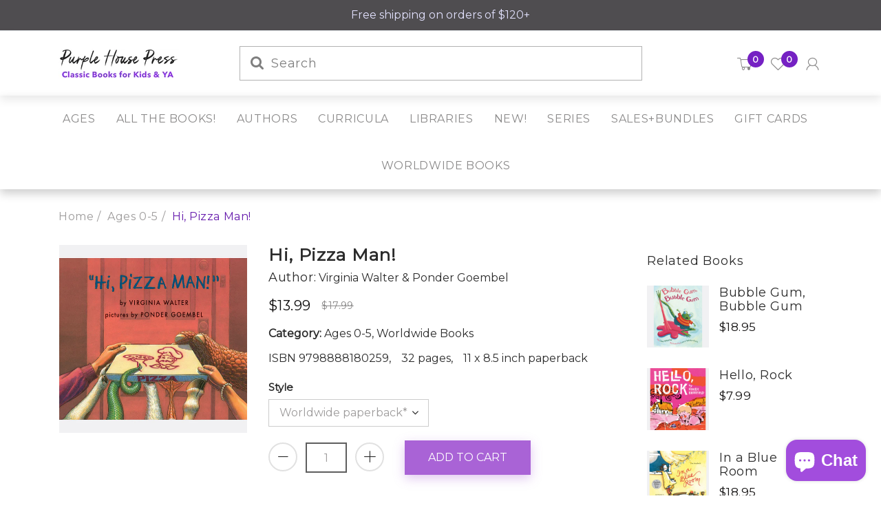

--- FILE ---
content_type: text/css
request_url: https://www.purplehousepress.com/cdn/shop/t/3/assets/components.scss.css?v=41718671432991203981763349021
body_size: 11951
content:
@keyframes moveFromLeft{0%{left:-9000px}to{left:0}}@keyframes moveFromRight{0%{right:-9000px}to{right:0}}@keyframes moveFromTop{0%{top:-5000px}to{top:0}}@keyframes moveFromBottom{0%{bottom:-5000px}to{bottom:0}}@-webkit-keyframes moveFromLeft{0%{left:-9000px}to{left:0}}@-webkit-keyframes moveFromRight{0%{right:-9000px}to{right:0}}@-webkit-keyframes moveFromTop{0%{top:-5000px}to{top:0}}@-webkit-keyframes moveFromBottom{0%{bottom:-5000px}to{bottom:0}}@keyframes slidenavAnimation{0%{margin-top:-30px;opacity:0}to{margin-top:0;opacity:1}}@-webkit-keyframes slidenavAnimation{0%{margin-top:-30px;opacity:0}to{margin-top:0;opacity:1}}@-webkit-keyframes fa-spin{0%{-webkit-transform:rotate(0deg);transform:rotate(0)}to{-webkit-transform:rotate(359deg);transform:rotate(359deg)}}@keyframes fa-spin{0%{-webkit-transform:rotate(0deg);transform:rotate(0)}to{-webkit-transform:rotate(359deg);transform:rotate(359deg)}}@keyframes size-chart{0%{-webkit-transform:rotateY(0deg);transform:rotateY(0)}to{-webkit-transform:rotateY(359deg);transform:rotateY(359deg)}}@-webkit-keyframes hvr-icon-bob{0%{-webkit-transform:translateY(-8px);transform:translateY(-8px)}to{-webkit-transform:translateY(0px);transform:translateY(0)}}@keyframes hvr-icon-bob{0%{-webkit-transform:translateY(-8px);transform:translateY(-8px)}to{-webkit-transform:translateY(0px);transform:translateY(0)}}@-webkit-keyframes hvr-icon-bob-float{to{-webkit-transform:translateY(-8px);transform:translateY(-8px)}}@keyframes hvr-icon-bob-float{to{-webkit-transform:translateY(-8px);transform:translateY(-8px)}}@-webkit-keyframes hvr-pulse{25%{-webkit-transform:scale(1.1);transform:scale(1.1)}75%{-webkit-transform:scale(.9);transform:scale(.9)}}@keyframes hvr-pulse{25%{-webkit-transform:scale(1.1);transform:scale(1.1)}75%{-webkit-transform:scale(.9);transform:scale(.9)}}@keyframes translateY-display{0%{opacity:0;transform:translateY(50%)}to{opacity:1;transform:translateY(0)}}@keyframes translateY-display--reversed{0%{display:inline-flex;opacity:1;transform:translateY(0)}99%{display:inline-flex;opacity:0;transform:translateY(50%)}to{display:none;opacity:0;transform:translateY(50%)}}@-webkit-keyframes move{0%{background-position:0 0}to{background-position:40px 0}}@-moz-keyframes move{0%{background-position:0 0}to{background-position:40px 0}}@-ms-keyframes move{0%{background-position:0 0}to{background-position:40px 0}}@-o-keyframes move{0%{background-position:0 0}to{background-position:40px 0}}@keyframes move{0%{background-position:0 0}to{background-position:40px 0}}@keyframes loader-rotate{0%{transform:rotate(0)}to{transform:rotate(360deg)}}@-webkit-keyframes nprogress-spinner{0%{-webkit-transform:rotate(0deg)}to{-webkit-transform:rotate(360deg)}}@keyframes nprogress-spinner{0%{transform:rotate(0)}to{transform:rotate(360deg)}}@-webkit-keyframes fadeInDown{0%{opacity:0;-webkit-transform:translateY(-20px)}to{opacity:1;-webkit-transform:translateY(0)}}@keyframes fadeInDown{0%{opacity:0;transform:translateY(-20px)}to{opacity:1;transform:translateY(0)}}@keyframes loader-animate{0%{transform:translate3d(-100%,0,0)}to{transform:translate3d(100%,0,0)}}#searchModal .modal-dialog .modal-content.s-loading .navbar-form .search-icon,.cart-dd,.cart-sb #cart-info .items-inner,.cata-toolbar .sort-by #sort_by_box,.sidebar-column .sb-widget .sb-product-carousel,.sidebar .sb-widget .sb-product-carousel,.layer-addcart-modal,.filter-component.drawer,.filter-order-form{opacity:0}#searchModal .modal-dialog button.close,.layer-addcart-modal .layer-addcart-modals .am-close,.filter-component.drawer .f-close,.filter-component.drawer .fof-close,.filter-order-form .f-close,.filter-order-form .fof-close,.cart-sb.opened .c-close,.cart-sb.opened #cart-info .items-inner,.cata-toolbar .sort-by.opened #sort_by_box,.products-list-item .product-wrapper .product-wrapper-inner .product-hover,.products-list-item .product-wrapper .product-wrapper-inner:hover .pc-inner,.sidebar-column .sb-widget .sb-product-carousel.owl-carousel,.sidebar .sb-widget .sb-product-carousel.owl-carousel,.sidebar-opened .drawer,.sidebar-opened .filter-order-form,.order-sidebar-opened .drawer,.order-sidebar-opened .filter-order-form,.sidebar-opened .drawer.filter-component,.sidebar-opened .filter-order-form.filter-component,.order-sidebar-opened .drawer.filter-component,.order-sidebar-opened .filter-order-form.filter-component,.layer-addcart-modal.show{opacity:1}#searchModal .modal-dialog button.close,.layer-addcart-modal .layer-addcart-modals .am-close,.filter-component.drawer .f-close,.filter-component.drawer .fof-close,.filter-order-form .f-close,.filter-order-form .fof-close,.cart-sb .cart-sb-title .c-close,.group-toolbar .filter-icon,.cata-product .mode-view-item,.products-list-item .product-wrapper .product-head .product-button>div,.products-list-item .product-wrapper .product-list-content .product-button-list .quick_shop i,.products-list-item .product-wrapper .product-list-content .product-button-list .product-wishlist i,.sidebar-column .sb-widget .categories-menu .dropdown .expand,.sidebar-column .sb-widget .blog-menu .dropdown .expand,.sidebar .sb-widget .categories-menu .dropdown .expand,.sidebar .sb-widget .blog-menu .dropdown .expand,.sidebar-column .sb-widget .categories-menu .dropdown .expand:after,.sidebar-column .sb-widget .blog-menu .dropdown .expand:after,.sidebar .sb-widget .categories-menu .dropdown .expand:after,.sidebar .sb-widget .blog-menu .dropdown .expand:after,.layer-addcart-modal,.order-form .cata-product>div .product-qty span,.owl-controls .owl-nav>div,.owl-controls .owl-dots .owl-dot span{-ms-transition:all .35s ease 0s;-webkit-transition:all .35s ease 0s;transition:all .35s ease 0s}.cata-product,.subcollection-inner,.products-list-item .product-wrapper .product-wrapper-inner,.sidebar-column .sb-widget.sb-tag .list-inline,.sidebar .sb-widget.sb-tag .list-inline,.sidebar-column .instagram_list,.sidebar .instagram_list,.filter-component.body-filter.toggle .sb-filter-wrapper .tag .advanced-filters,#newsletter-popup .text-box-image{-webkit-flex-wrap:wrap;-moz-flex-wrap:wrap;-ms-flex-wrap:wrap;flex-wrap:wrap}.header-mobile .table-row .header-mobile--bottom-content>div,.pagination-holder .pagination,#newsletter-popup .text-box .countdown-content .countdown-row{-webkit-justify-content:center;-ms-justify-content:center;justify-content:center}.cart-sb #cart-info .total,.cart-dd #cart-info .total,.group-toolbar,.mobile-version .menu-mobile .mm-wrapper .nav-collapse .main-nav .dropdown{-webkit-justify-content:space-between;-ms-justify-content:space-between;justify-content:space-between}#searchModal,#searchModal .modal-dialog,.cart-sb #cart-info .items-inner,.cart-dd #cart-info .items-inner,.cart-sb #cart-info .total,.cart-dd #cart-info .total,.group-toolbar,.group-toolbar .filter-icon,.cata-toolbar .grid-list,.cata-toolbar .sort-by .sort-by-inner,.products-list-item .product-wrapper .product-wrapper-inner,.header-mobile .cart-currency-translator,.header-mobile .table-row .header-mobile--bottom-content>div,.mobile-layout-bar .m-block-icons,#newsletter-popup .text-box .countdown-content .countdown-row{-ms-flex-align:center;-webkit-align-items:center;-moz-align-items:center;-ms-align-items:center;-o-align-items:center;align-items:center}#searchModal,#searchModal .modal-dialog,.cart-sb #cart-info .items-inner,.cart-dd #cart-info .items-inner,.cart-sb #cart-info .total,.cart-dd #cart-info .total,.group-toolbar,.group-toolbar .filter-icon,.cata-toolbar .grid-list,.cata-toolbar .sort-by .sort-by-inner,.cata-product,.cata-product .mode-view-item,.subcollection-inner,.products-list-item .product-wrapper .product-wrapper-inner,.products-list-item .product-wrapper .product-list-content .group-price-review,.products-list-item .product-wrapper .product-list-content .product-button-list,.sidebar-column .sb-widget.sb-tag .list-inline,.sidebar .sb-widget.sb-tag .list-inline,.sidebar-column .sb-widget .post-item-inner,.sidebar .sb-widget .post-item-inner,.sidebar-column .instagram_list,.sidebar .instagram_list,.filter-component.body-filter.toggle .sb-filter-wrapper .tag .advanced-filters,.header-mobile .cart-currency-translator,.header-mobile .table-row .header-mobile--bottom-content,.header-mobile .table-row .header-mobile--bottom-content>div,.mobile-layout-bar .m-block-icons,.mobile-version .menu-mobile .mm-wrapper .nav-collapse .main-nav .dropdown,.pagination-holder .pagination,#newsletter-popup .text-box-image,#newsletter-popup .text-box .countdown-content .countdown-row{display:-webkit-box;display:-moz-box;display:-ms-flexbox;display:flex}.templateListCollections .category-grid-view .category .category-image>a:before,.sidebar-column .sb-widget .sb-banner a:before,.sidebar .sb-widget .sb-banner a:before,.sidebar-column .instagram_list>a:before,.sidebar .instagram_list>a:before{content:"";position:absolute;display:block;left:50%;top:0;-ms-transition:all .5s ease 0s;-webkit-transition:all .5s ease 0s;transition:all .5s ease 0s;opacity:0;background:#661aad80;visibility:hidden;width:0;height:100%;z-index:1}#searchModal .modal-dialog .modal-content,.dropdown-menu,.mobile-version .menu-mobile.opened,.pagination-holder .pagination,.pagination-holder .pagination>li.paginate-next:hover>a,.pagination-holder .pagination>li.paginate-next:hover>span,.pagination-holder .pagination>li.paginate-prev:hover>a,.pagination-holder .pagination>li.paginate-prev:hover>span{border-radius:0;-moz-border-radius:0 0 0 0;-webkit-border-radius:0 0 0 0}.header-content .labels-wrapper .menu-label,.vertical-menu .labels-wrapper .menu-label{border-radius:2px;-moz-border-radius:2px 2px 2px 2px;-webkit-border-radius:2px 2px 2px 2px}.cata-toolbar .sort-by.has-border #cata_sort_by,.notifyjs-corner .notifyjs-container>div,.notifyjs-corner .notifyjs-container>div .close-noti,#newsletter-popup,#newsletter-popup .newsletter-popup-content,#newsletter-popup .box-countdown{border-radius:5px;-moz-border-radius:5px 5px 5px 5px;-webkit-border-radius:5px 5px 5px 5px}.cart-sb .wrap-total .sb-progress,.cart-sb .wrap-total .sb-progress-bar,.cart-sb .wrap-total .sc-progress-bar{border-radius:999px;-moz-border-radius:999px 999px 999px 999px;-webkit-border-radius:999px 999px 999px 999px}.header-mobile .table-row .header-mobile--bottom-content>div .number,.mobile-layout-bar .m-block-icons>li.wishlist-target .number,.mobile-layout-bar .m-block-icons>li.compare-target .number,#searchModal .modal-dialog button.close,.layer-addcart-modal .layer-addcart-modals .am-close,.filter-component.drawer .f-close,.filter-component.drawer .fof-close,.filter-order-form .f-close,.filter-order-form .fof-close,.products-list-item .product-wrapper .product-head .product-button>div,.products-list-item .product-wrapper .product-list-content .product-button-list .quick_shop i,.products-list-item .product-wrapper .product-list-content .product-button-list .product-wishlist i,.sidebar-column .accordion .sb-filter .sbf-title:before,.header-mobile .currency-flag-circle>span i,.owl-controls .owl-nav>div,.owl-controls .owl-dots .owl-dot span,.pagination-holder .pagination>li>a,.pagination-holder .pagination>li>span,#newsletter-popup .newsletter-popup-content .np-close{border-radius:50%;-moz-border-radius:50% 50% 50% 50%;-webkit-border-radius:50% 50% 50% 50%}#searchModal #result-ajax-search,.sidebar-column .sb-widget .post-item-inner,.sidebar .sb-widget .post-item-inner,.menu-proudct-carousel.owl-carousel .owl-controls .owl-nav .owl-next,.menu-proudct-carousel.owl-carousel .owl-controls .owl-nav .owl-prev,.pagination-holder .pagination>li.paginate-next:hover>a,.pagination-holder .pagination>li.paginate-next:hover>span,.pagination-holder .pagination>li.paginate-prev:hover>a,.pagination-holder .pagination>li.paginate-prev:hover>span{-moz-box-shadow:0 0 0 white;-ms-box-shadow:0 0 0 white;-webkit-box-shadow:0 0 0 white;box-shadow:0 0 #fff}.sidebar-column .sb-widget .categories-menu .dropdown .expand:after,.sidebar-column .sb-widget .blog-menu .dropdown .expand:after,.sidebar .sb-widget .categories-menu .dropdown .expand:after,.sidebar .sb-widget .blog-menu .dropdown .expand:after,.sidebar-column .accordion .sb-filter .sbf-title:before,.sidebar-column .accordion .sb-filter.active .sbf-title:before{font-family:arenafont}.header-mobile .table-row .header-mobile--bottom-content>div .number,.mobile-layout-bar .m-block-icons>li.wishlist-target .number,.mobile-layout-bar .m-block-icons>li.compare-target .number{position:absolute;display:block;top:5px;right:-8px;width:24px;height:24px;line-height:24px;background:#7521c3;text-align:center;font-size:13px;font-weight:600}.cart-sb .wrap-total .sb-progress{background:#0003;margin:10px 0;height:14px;position:relative;text-align:center}.cart-sb .wrap-total .sb-progress-bar,.cart-sb .wrap-total .sc-progress-bar{position:absolute;top:0;left:0;text-align:center;font-size:12px;background:#661aad;height:14px;margin:0;line-height:14px;background-image:-webkit-linear-gradient(bottom left,rgba(255,255,255,.15) 25%,transparent 25%,transparent 50%,rgba(255,255,255,.15) 50%,rgba(255,255,255,.15) 75%,transparent 75%,transparent);background-image:-o-linear-gradient(bottom left,rgba(255,255,255,.15) 25%,transparent 25%,transparent 50%,rgba(255,255,255,.15) 50%,rgba(255,255,255,.15) 75%,transparent 75%,transparent);background-image:linear-gradient(to top right,rgba(255,255,255,.15) 25%,transparent 25%,transparent 50%,rgba(255,255,255,.15) 50%,rgba(255,255,255,.15) 75%,transparent 75%,transparent);background-size:40px 40px;animation:move 2s linear infinite;-ms-transition:width .4s ease-in-out;-webkit-transition:width .4s ease-in-out;transition:width .4s ease-in-out}.products-list-item .product-wrapper .product-list-content .product-short-des,.products-list-item .product-wrapper .product-list-content .product-short-des>*{overflow:hidden;display:-webkit-box;display:-ms-box;-webkit-box-orient:vertical}#searchModal .modal-dialog button.close,.layer-addcart-modal .layer-addcart-modals .am-close,.filter-component.drawer .f-close,.filter-component.drawer .fof-close,.filter-order-form .f-close,.filter-order-form .fof-close{width:35px;height:35px;line-height:35px;margin:0;padding:0;text-align:center;cursor:pointer;z-index:9999;color:#2b2b2b;background:#fff;position:absolute;display:block;top:-15px;right:-15px;-moz-box-shadow:0 0 10px rgba(0,0,0,.5);-ms-box-shadow:0 0 10px rgba(0,0,0,.5);-webkit-box-shadow:0 0 10px rgba(0,0,0,.5);box-shadow:0 0 10px #00000080}#searchModal .modal-dialog button.close svg,.layer-addcart-modal .layer-addcart-modals .am-close svg,.filter-component.drawer .f-close svg,.filter-component.drawer .fof-close svg,.filter-order-form .f-close svg,.filter-order-form .fof-close svg,#searchModal .modal-dialog button.close i,.layer-addcart-modal .layer-addcart-modals .am-close i,.filter-component.drawer .f-close i,.filter-component.drawer .fof-close i,.filter-order-form .f-close i,.filter-order-form .fof-close i{display:none}#searchModal .modal-dialog button.close:before,.layer-addcart-modal .layer-addcart-modals .am-close:before,.filter-component.drawer .f-close:before,.filter-component.drawer .fof-close:before,.filter-order-form .f-close:before,.filter-order-form .fof-close:before{content:"\e831";font-family:arenafont;font-size:14px;color:inherit;display:block}#searchModal .modal-dialog button.close:hover,.layer-addcart-modal .layer-addcart-modals .am-close:hover,.filter-component.drawer .f-close:hover,.filter-component.drawer .fof-close:hover,.filter-order-form .f-close:hover,.filter-order-form .fof-close:hover{background:#661aad;color:#fff}#searchModal .modal-dialog .modal-content.s-loading .navbar-form:before,.loading_img i:before{-webkit-animation:fa-spin 2s infinite linear;animation:fa-spin 2s infinite linear}#searchModal{background:#000000c2 none repeat scroll 0 0;position:fixed;height:100%;top:0;left:0;display:none;padding:5% 0;z-index:9999}#searchModal #searchModal[aria-hidden=false]{z-index:99999}#searchModal .modal-dialog{width:90%;max-width:580px;min-width:290px;height:100%;padding:0;margin:0 auto;position:relative;z-index:3}#searchModal .modal-dialog .modal-content{background:#fff;padding:5%;border:none}#searchModal .modal-dialog .modal-content.s-loading .navbar-form:before{z-index:5;font-size:16px;vertical-align:middle;font-family:arenafont;content:"\e89c";color:#2b2b2b;width:40px;height:50px;text-align:center;line-height:50px;position:absolute;display:block;top:0;right:0}#searchModal .modal-dialog h3{margin:0;padding:0 0 15px;font-size:18px}#searchModal .modal-dialog .navbar-form{padding:0;margin:0;position:relative}#searchModal .modal-dialog .navbar-form .form-control{width:100%;font-weight:300;-webkit-padding-end:45px;padding-inline-end:45px}#searchModal .modal-dialog .navbar-form .search-icon{border:none;padding:0;margin:0;background:none;width:50px;height:50px;line-height:50px;text-align:center;z-index:8;position:absolute;display:block;top:0;right:0}#searchModal .modal-dialog .navbar-form .search-icon i{font-size:21px;color:#2b2b2b}#searchModal .modal-dialog .navbar-form .search-icon:hover i{color:#661aad}#searchModal #result-ajax-search{text-align:start;width:100%;padding:0;margin:15px 0 0;display:none;border-bottom:1px solid #e1e1e1;overflow:hidden}#searchModal #result-ajax-search ul{margin:0;padding:0 15px;max-height:450px;overflow:auto;background:#fff;width:100%}#searchModal #result-ajax-search ul li{display:block;overflow:hidden;padding:10px 0}#searchModal #result-ajax-search ul li:not(:last-child){border-bottom:1px solid #e1e1e1}#searchModal #result-ajax-search ul li .search-item-img{float:left;margin:0 15px 0 0}#searchModal #result-ajax-search ul li .search-item-title{display:block;line-height:1.4;margin:0 0 5px 115px;font-size:15px}#searchModal #result-ajax-search ul li .search-item-title .marked,#searchModal #result-ajax-search ul li .search-item-title:hover{color:#661aad}#searchModal #result-ajax-search ul li .price-compare{margin:0 0 0 10px;text-decoration:line-through;color:#8a8989;font-size:18px}#searchModal #result-ajax-search ul li p{margin:0}#searchModal #result-ajax-search ul li:hover{background:none}.cart-sb,.cart-dd{margin:0;padding:34px;width:370px;background:#fff;-ms-transition:all .35s ease;-webkit-transition:all .35s ease;transition:all .35s ease;position:absolute;display:block;top:100%;right:0;left:auto;text-align:start;color:#2b2b2b}@media (max-width: 370px){.cart-sb,.cart-dd{width:100%;padding:0 5%}}.cart-sb #cart-info .cart-item-empty,.cart-dd #cart-info .cart-item-empty{padding:10px 20px}.cart-sb #cart-info .cart-item-empty p,.cart-dd #cart-info .cart-item-empty p{margin:0}.cart-sb #cart-info h1,.cart-dd #cart-info h1{text-transform:none;margin:0;padding:15px 15px 0}.cart-sb #cart-info .items-inner,.cart-dd #cart-info .items-inner{position:relative;width:100%;margin:0 0 20px;padding-bottom:20px}.cart-sb #cart-info .items-inner:not(:last-child):after,.cart-dd #cart-info .items-inner:not(:last-child):after{content:"";width:60%;height:1px;background:#e1e1e1;position:absolute;display:block;left:0;bottom:0}.cart-sb #cart-info .items-inner .cart-item-image,.cart-dd #cart-info .items-inner .cart-item-image{float:none;vertical-align:middle;max-width:110px;padding:0 20px 0 0;text-align:center;-webkit-flex:0 0 110px;-moz-flex:0 0 110px;-ms-flex:0 0 110px;flex:0 0 110px}.cart-sb #cart-info .items-inner .cart-item-info,.cart-dd #cart-info .items-inner .cart-item-info{float:none;-webkit-flex:1;-moz-flex:1;-ms-flex:1;flex:1}.cart-sb #cart-info .items-inner .cart-item-quantity,.cart-dd #cart-info .items-inner .cart-item-quantity{padding:0 0 8px}.cart-sb #cart-info .items-inner .cart-item-quantity span,.cart-dd #cart-info .items-inner .cart-item-quantity span{color:#2b2b2b}.cart-sb #cart-info .items-inner .cart-close,.cart-dd #cart-info .items-inner .cart-close{text-align:end;max-width:30px;-webkit-flex:0 0 30px;-moz-flex:0 0 30px;-ms-flex:0 0 30px;flex:0 0 30px}.cart-sb #cart-info .items-inner .cart-close i,.cart-dd #cart-info .items-inner .cart-close i{color:#2b2b2b;font-size:18px}.cart-sb #cart-info .items-inner .cart-close:hover i,.cart-dd #cart-info .items-inner .cart-close:hover i{color:#661aad}.cart-sb #cart-info .items-inner .cart-item-title,.cart-dd #cart-info .items-inner .cart-item-title{margin:0;padding:0 0 15px;line-height:1.2}.cart-sb #cart-info .items-inner .cart-item-title a,.cart-dd #cart-info .items-inner .cart-item-title a{font-size:18px;color:#2b2b2b}.cart-sb #cart-info .items-inner .cart-item-title a:hover,.cart-dd #cart-info .items-inner .cart-item-title a:hover{color:#661aad}.cart-sb #cart-info .items-inner .cart-item-price,.cart-dd #cart-info .items-inner .cart-item-price{color:#8a8989;line-height:1.3;font-size:16px;font-weight:300}.cart-sb #cart-info .total,.cart-dd #cart-info .total{margin-top:15px;width:100%}.cart-sb #cart-info .total>span,.cart-dd #cart-info .total>span{font-size:24px;color:#2b2b2b}.cart-sb .action,.cart-dd .action{margin:0;padding-bottom:5px}.cart-sb .action .btn,.cart-dd .action .btn{width:100%;margin:20px 0 0}.cart-dd{visibility:hidden;z-index:0;display:block;right:-28px;-ms-transform:translate(0,20px);-webkit-transform:translate(0,20px);transform:translateY(20px);-moz-box-shadow:0 0 18px rgba(0,0,0,.21);-ms-box-shadow:0 0 18px rgba(0,0,0,.21);-webkit-box-shadow:0 0 18px rgba(0,0,0,.21);box-shadow:0 0 18px #00000036}.cart-dd:before{content:"";width:100%;height:15px;position:absolute;display:block;left:0;top:-12px}.cart-dd:after{content:"";border-bottom:10px solid #e1e1e1;-webkit-border-start:9px solid transparent;border-inline-start:9px solid transparent;-webkit-border-end:9px solid transparent;border-inline-end:9px solid transparent;position:absolute;display:block;top:-10px;right:31px;z-index:100}.cart-dd .items{max-height:340px;overflow-y:auto}.cart-sb{padding-top:0;position:fixed;top:0!important;right:0!important;z-index:9999999;height:100%;display:block;overflow-y:auto;opacity:0;-ms-transform:translate(375px,0);-webkit-transform:translate(375px,0);transform:translate(375px);-ms-transition:all .7s cubic-bezier(.25,.46,.45,.94);-webkit-transition:all .7s cubic-bezier(.25,.46,.45,.94);transition:all .7s cubic-bezier(.25,.46,.45,.94)}.cart-sb .cart-sb-title{padding:0;position:relative;background:#a963d6;color:#000;margin:0 -34px}@media (max-width: 370px){.cart-sb .cart-sb-title{margin-left:-5%;margin-right:-5%}}.cart-sb .cart-sb-title .c-close{font-size:16px;display:inline-block;cursor:pointer;text-align:center;color:inherit;width:45px;height:45px;line-height:45px;position:absolute;display:block;left:10px;top:0}.cart-sb .cart-sb-title .c-title{color:inherit;font-size:18px;font-weight:500;line-height:45px;text-align:center;display:block}.cart-sb .cart-order-note{display:none}.cart-sb .wrap-action{position:absolute;display:block;left:34px;right:34px;bottom:34px;background:#fff}@media (max-width: 370px){.cart-sb .wrap-action{left:5%;right:5%;bottom:20px}}.cart-sb form{display:block;width:100%;height:100%}.cart-sb .cart-content{opacity:0;visibility:hidden;-ms-transition:all .2s ease-out 0s;-webkit-transition:all .2s ease-out 0s;transition:all .2s ease-out 0s}.cart-sb .cart-order-note .cart-note textarea{min-height:90px}.cart-sb #cart-info{max-height:calc(100% - 300px);border:0;overflow-y:auto}.cart-sb #cart-info .items{overflow-y:auto;padding-top:20px}.cart-sb #cart-info .items-inner{-ms-transform:translate(0,100px);-webkit-transform:translate(0,100px);transform:translateY(100px)}.cart-sb #cart-info .animated-0{-ms-transition:transform 1s cubic-bezier(.165,.84,.44,1) calc(.1s + calc(.12s 0)),opacity 1s cubic-bezier(.165,.84,.44,1) calc(.2s + calc(.12s 0));-webkit-transition:transform 1s cubic-bezier(.165,.84,.44,1) calc(.1s + calc(.12s 0)),opacity 1s cubic-bezier(.165,.84,.44,1) calc(.2s + calc(.12s 0));transition:transform 1s cubic-bezier(.165,.84,.44,1) calc(.1s + calc(.12s 0)),opacity 1s cubic-bezier(.165,.84,.44,1) calc(.2s + calc(.12s 0))}.cart-sb #cart-info .animated-1{-ms-transition:transform 1s cubic-bezier(.165,.84,.44,1) calc(.1s + calc(.12s 1)),opacity 1s cubic-bezier(.165,.84,.44,1) calc(.2s + calc(.12s 1));-webkit-transition:transform 1s cubic-bezier(.165,.84,.44,1) calc(.1s + calc(.12s 1)),opacity 1s cubic-bezier(.165,.84,.44,1) calc(.2s + calc(.12s 1));transition:transform 1s cubic-bezier(.165,.84,.44,1) calc(.1s + calc(.12s 1)),opacity 1s cubic-bezier(.165,.84,.44,1) calc(.2s + calc(.12s 1))}.cart-sb #cart-info .animated-2{-ms-transition:transform 1s cubic-bezier(.165,.84,.44,1) calc(.1s + calc(.12s 2)),opacity 1s cubic-bezier(.165,.84,.44,1) calc(.2s + calc(.12s 2));-webkit-transition:transform 1s cubic-bezier(.165,.84,.44,1) calc(.1s + calc(.12s 2)),opacity 1s cubic-bezier(.165,.84,.44,1) calc(.2s + calc(.12s 2));transition:transform 1s cubic-bezier(.165,.84,.44,1) calc(.1s + calc(.12s 2)),opacity 1s cubic-bezier(.165,.84,.44,1) calc(.2s + calc(.12s 2))}.cart-sb #cart-info .animated-3{-ms-transition:transform 1s cubic-bezier(.165,.84,.44,1) calc(.1s + calc(.12s 3)),opacity 1s cubic-bezier(.165,.84,.44,1) calc(.2s + calc(.12s 3));-webkit-transition:transform 1s cubic-bezier(.165,.84,.44,1) calc(.1s + calc(.12s 3)),opacity 1s cubic-bezier(.165,.84,.44,1) calc(.2s + calc(.12s 3));transition:transform 1s cubic-bezier(.165,.84,.44,1) calc(.1s + calc(.12s 3)),opacity 1s cubic-bezier(.165,.84,.44,1) calc(.2s + calc(.12s 3))}.cart-sb #cart-info .animated-4{-ms-transition:transform 1s cubic-bezier(.165,.84,.44,1) calc(.1s + calc(.12s 4)),opacity 1s cubic-bezier(.165,.84,.44,1) calc(.2s + calc(.12s 4));-webkit-transition:transform 1s cubic-bezier(.165,.84,.44,1) calc(.1s + calc(.12s 4)),opacity 1s cubic-bezier(.165,.84,.44,1) calc(.2s + calc(.12s 4));transition:transform 1s cubic-bezier(.165,.84,.44,1) calc(.1s + calc(.12s 4)),opacity 1s cubic-bezier(.165,.84,.44,1) calc(.2s + calc(.12s 4))}.cart-sb #cart-info .animated-5{-ms-transition:transform 1s cubic-bezier(.165,.84,.44,1) calc(.1s + calc(.12s 5)),opacity 1s cubic-bezier(.165,.84,.44,1) calc(.2s + calc(.12s 5));-webkit-transition:transform 1s cubic-bezier(.165,.84,.44,1) calc(.1s + calc(.12s 5)),opacity 1s cubic-bezier(.165,.84,.44,1) calc(.2s + calc(.12s 5));transition:transform 1s cubic-bezier(.165,.84,.44,1) calc(.1s + calc(.12s 5)),opacity 1s cubic-bezier(.165,.84,.44,1) calc(.2s + calc(.12s 5))}.cart-sb #cart-info .animated-6{-ms-transition:transform 1s cubic-bezier(.165,.84,.44,1) calc(.1s + calc(.12s 6)),opacity 1s cubic-bezier(.165,.84,.44,1) calc(.2s + calc(.12s 6));-webkit-transition:transform 1s cubic-bezier(.165,.84,.44,1) calc(.1s + calc(.12s 6)),opacity 1s cubic-bezier(.165,.84,.44,1) calc(.2s + calc(.12s 6));transition:transform 1s cubic-bezier(.165,.84,.44,1) calc(.1s + calc(.12s 6)),opacity 1s cubic-bezier(.165,.84,.44,1) calc(.2s + calc(.12s 6))}.cart-sb #cart-info .animated-7{-ms-transition:transform 1s cubic-bezier(.165,.84,.44,1) calc(.1s + calc(.12s 7)),opacity 1s cubic-bezier(.165,.84,.44,1) calc(.2s + calc(.12s 7));-webkit-transition:transform 1s cubic-bezier(.165,.84,.44,1) calc(.1s + calc(.12s 7)),opacity 1s cubic-bezier(.165,.84,.44,1) calc(.2s + calc(.12s 7));transition:transform 1s cubic-bezier(.165,.84,.44,1) calc(.1s + calc(.12s 7)),opacity 1s cubic-bezier(.165,.84,.44,1) calc(.2s + calc(.12s 7))}.cart-sb #cart-info .animated-8{-ms-transition:transform 1s cubic-bezier(.165,.84,.44,1) calc(.1s + calc(.12s 8)),opacity 1s cubic-bezier(.165,.84,.44,1) calc(.2s + calc(.12s 8));-webkit-transition:transform 1s cubic-bezier(.165,.84,.44,1) calc(.1s + calc(.12s 8)),opacity 1s cubic-bezier(.165,.84,.44,1) calc(.2s + calc(.12s 8));transition:transform 1s cubic-bezier(.165,.84,.44,1) calc(.1s + calc(.12s 8)),opacity 1s cubic-bezier(.165,.84,.44,1) calc(.2s + calc(.12s 8))}.cart-sb #cart-info .animated-9{-ms-transition:transform 1s cubic-bezier(.165,.84,.44,1) calc(.1s + calc(.12s 9)),opacity 1s cubic-bezier(.165,.84,.44,1) calc(.2s + calc(.12s 9));-webkit-transition:transform 1s cubic-bezier(.165,.84,.44,1) calc(.1s + calc(.12s 9)),opacity 1s cubic-bezier(.165,.84,.44,1) calc(.2s + calc(.12s 9));transition:transform 1s cubic-bezier(.165,.84,.44,1) calc(.1s + calc(.12s 9)),opacity 1s cubic-bezier(.165,.84,.44,1) calc(.2s + calc(.12s 9))}.cart-sb #cart-info .animated-10{-ms-transition:transform 1s cubic-bezier(.165,.84,.44,1) calc(.1s + calc(.12s 10)),opacity 1s cubic-bezier(.165,.84,.44,1) calc(.2s + calc(.12s 10));-webkit-transition:transform 1s cubic-bezier(.165,.84,.44,1) calc(.1s + calc(.12s 10)),opacity 1s cubic-bezier(.165,.84,.44,1) calc(.2s + calc(.12s 10));transition:transform 1s cubic-bezier(.165,.84,.44,1) calc(.1s + calc(.12s 10)),opacity 1s cubic-bezier(.165,.84,.44,1) calc(.2s + calc(.12s 10))}.cart-sb #cart-info .animated-11{-ms-transition:transform 1s cubic-bezier(.165,.84,.44,1) calc(.1s + calc(.12s 11)),opacity 1s cubic-bezier(.165,.84,.44,1) calc(.2s + calc(.12s 11));-webkit-transition:transform 1s cubic-bezier(.165,.84,.44,1) calc(.1s + calc(.12s 11)),opacity 1s cubic-bezier(.165,.84,.44,1) calc(.2s + calc(.12s 11));transition:transform 1s cubic-bezier(.165,.84,.44,1) calc(.1s + calc(.12s 11)),opacity 1s cubic-bezier(.165,.84,.44,1) calc(.2s + calc(.12s 11))}.cart-sb #cart-info .animated-12{-ms-transition:transform 1s cubic-bezier(.165,.84,.44,1) calc(.1s + calc(.12s 12)),opacity 1s cubic-bezier(.165,.84,.44,1) calc(.2s + calc(.12s 12));-webkit-transition:transform 1s cubic-bezier(.165,.84,.44,1) calc(.1s + calc(.12s 12)),opacity 1s cubic-bezier(.165,.84,.44,1) calc(.2s + calc(.12s 12));transition:transform 1s cubic-bezier(.165,.84,.44,1) calc(.1s + calc(.12s 12)),opacity 1s cubic-bezier(.165,.84,.44,1) calc(.2s + calc(.12s 12))}.cart-sb #cart-info .animated-13{-ms-transition:transform 1s cubic-bezier(.165,.84,.44,1) calc(.1s + calc(.12s 13)),opacity 1s cubic-bezier(.165,.84,.44,1) calc(.2s + calc(.12s 13));-webkit-transition:transform 1s cubic-bezier(.165,.84,.44,1) calc(.1s + calc(.12s 13)),opacity 1s cubic-bezier(.165,.84,.44,1) calc(.2s + calc(.12s 13));transition:transform 1s cubic-bezier(.165,.84,.44,1) calc(.1s + calc(.12s 13)),opacity 1s cubic-bezier(.165,.84,.44,1) calc(.2s + calc(.12s 13))}.cart-sb #cart-info .animated-14{-ms-transition:transform 1s cubic-bezier(.165,.84,.44,1) calc(.1s + calc(.12s 14)),opacity 1s cubic-bezier(.165,.84,.44,1) calc(.2s + calc(.12s 14));-webkit-transition:transform 1s cubic-bezier(.165,.84,.44,1) calc(.1s + calc(.12s 14)),opacity 1s cubic-bezier(.165,.84,.44,1) calc(.2s + calc(.12s 14));transition:transform 1s cubic-bezier(.165,.84,.44,1) calc(.1s + calc(.12s 14)),opacity 1s cubic-bezier(.165,.84,.44,1) calc(.2s + calc(.12s 14))}.cart-sb #cart-info .animated-15{-ms-transition:transform 1s cubic-bezier(.165,.84,.44,1) calc(.1s + calc(.12s 15)),opacity 1s cubic-bezier(.165,.84,.44,1) calc(.2s + calc(.12s 15));-webkit-transition:transform 1s cubic-bezier(.165,.84,.44,1) calc(.1s + calc(.12s 15)),opacity 1s cubic-bezier(.165,.84,.44,1) calc(.2s + calc(.12s 15));transition:transform 1s cubic-bezier(.165,.84,.44,1) calc(.1s + calc(.12s 15)),opacity 1s cubic-bezier(.165,.84,.44,1) calc(.2s + calc(.12s 15))}.cart-sb #cart-info .animated-16{-ms-transition:transform 1s cubic-bezier(.165,.84,.44,1) calc(.1s + calc(.12s 16)),opacity 1s cubic-bezier(.165,.84,.44,1) calc(.2s + calc(.12s 16));-webkit-transition:transform 1s cubic-bezier(.165,.84,.44,1) calc(.1s + calc(.12s 16)),opacity 1s cubic-bezier(.165,.84,.44,1) calc(.2s + calc(.12s 16));transition:transform 1s cubic-bezier(.165,.84,.44,1) calc(.1s + calc(.12s 16)),opacity 1s cubic-bezier(.165,.84,.44,1) calc(.2s + calc(.12s 16))}.cart-sb #cart-info .animated-17{-ms-transition:transform 1s cubic-bezier(.165,.84,.44,1) calc(.1s + calc(.12s 17)),opacity 1s cubic-bezier(.165,.84,.44,1) calc(.2s + calc(.12s 17));-webkit-transition:transform 1s cubic-bezier(.165,.84,.44,1) calc(.1s + calc(.12s 17)),opacity 1s cubic-bezier(.165,.84,.44,1) calc(.2s + calc(.12s 17));transition:transform 1s cubic-bezier(.165,.84,.44,1) calc(.1s + calc(.12s 17)),opacity 1s cubic-bezier(.165,.84,.44,1) calc(.2s + calc(.12s 17))}.cart-sb #cart-info .animated-18{-ms-transition:transform 1s cubic-bezier(.165,.84,.44,1) calc(.1s + calc(.12s 18)),opacity 1s cubic-bezier(.165,.84,.44,1) calc(.2s + calc(.12s 18));-webkit-transition:transform 1s cubic-bezier(.165,.84,.44,1) calc(.1s + calc(.12s 18)),opacity 1s cubic-bezier(.165,.84,.44,1) calc(.2s + calc(.12s 18));transition:transform 1s cubic-bezier(.165,.84,.44,1) calc(.1s + calc(.12s 18)),opacity 1s cubic-bezier(.165,.84,.44,1) calc(.2s + calc(.12s 18))}.cart-sb #cart-info .cart-item-empty{padding-top:10px;text-align:start}.cart-sb .cart-order-note{padding-top:15px}@media (max-width: 767px){.cart-sb .cart-order-note{display:none}}.cart-sb .cart-order-note span{display:block;padding-bottom:5px;font-size:15px}.cart-sb.opened{-ms-transform:translate(0,0);-webkit-transform:translate(0,0);transform:translate(0);margin-top:0!important;opacity:1}.cart-sb.opened #cart-info .items-inner{-ms-transform:translate(0,0);-webkit-transform:translate(0,0);transform:translate(0)}.cart-sb.opened .cart-content{opacity:1;visibility:visible}@media (max-width: 319px){.cart-sb.opened{max-width:250px}}.cart-sb .wrap-total{margin-top:20px}.cart-sb .wrap-total .sb-progress-bar,.cart-sb .wrap-total .sc-progress-bar{color:#fff}.cart-sb .wrap-total .sb-text{margin-top:20px}.cart-sb .wrap-total .sb-text span{display:inline-block}.group-toolbar .filter-icon{cursor:pointer;font-size:18px;color:#9e9c9c}@media (max-width: 991px){.group-toolbar .filter-icon{color:#000}}@media (max-width: 479px){.group-toolbar .filter-icon{font-size:14px}}.group-toolbar .filter-icon i{-webkit-margin-end:5px;margin-inline-end:5px;font-weight:400;font-size:16px}@media (min-width: 992px){.group-toolbar .filter-icon i{color:#2b2b2b80}}.group-toolbar .filter-icon i:before{position:static}@media (min-width: 1025px){.group-toolbar .filter-icon:hover{color:#2b2b2b}}.cata-toolbar{margin:0 0 20px;width:100%;position:relative}@media (max-width: 991px){.cata-toolbar{margin:0;padding:10px}}.cata-toolbar .group-gl{float:right;margin:0 0 10px}.cata-toolbar .grid-list .grid,.cata-toolbar .grid-list .list{text-align:center;cursor:pointer;color:#2b2b2b80;-webkit-padding-end:15px;padding-inline-end:15px}@media (max-width: 991px){.cata-toolbar .grid-list .grid,.cata-toolbar .grid-list .list{height:26px;color:#00000080}}@media (max-width: 374px){.cata-toolbar .grid-list .grid,.cata-toolbar .grid-list .list{-webkit-padding-end:10px;padding-inline-end:10px}}.cata-toolbar .grid-list .grid i,.cata-toolbar .grid-list .list i{font-size:16px;display:block}.cata-toolbar .grid-list .grid i:before,.cata-toolbar .grid-list .list i:before{width:auto}.cata-toolbar .grid-list .grid.active,.cata-toolbar .grid-list .list.active{background:none;opacity:1}@media (min-width: 992px){.cata-toolbar .grid-list .grid.active,.cata-toolbar .grid-list .list.active{color:#661aad}}.cata-toolbar .grid-list .grid:hover,.cata-toolbar .grid-list .list:hover{background:none}@media (min-width: 1025px){.cata-toolbar .grid-list .grid:hover,.cata-toolbar .grid-list .list:hover{color:#661aad}}.cata-toolbar .group-toolbar>div~.grid-list .grid,.cata-toolbar .group-toolbar>div~.grid-list .list{-webkit-padding-start:15px;padding-inline-start:15px;-webkit-padding-end:0;padding-inline-end:0}@media (max-width: 374px){.cata-toolbar .group-toolbar>div~.grid-list .grid,.cata-toolbar .group-toolbar>div~.grid-list .list{-webkit-padding-start:10px;padding-inline-start:10px;-webkit-padding-end:0;padding-inline-end:0}}.cata-toolbar .filter{-webkit-margin-end:40px;margin-inline-end:40px;padding-bottom:20px;margin-bottom:-1px}.cata-toolbar .filter:hover>.dropdown-menu{display:block;z-index:11}.cata-toolbar .filter>a{border:1px solid #e1e1e1;padding:9px 20px;font-size:14px;display:inline-block;width:140px;text-align:center}.cata-toolbar .filter>a i{float:right;margin-top:4px}.cata-toolbar .filter>a:hover{text-decoration:none;color:#9267bc}.cata-toolbar .filter>.dropdown-menu{right:auto;left:15px;width:100%;padding:25px 30px}.cata-toolbar .filter .clear-filter{display:none}.cata-toolbar .sort-by{color:#2b2b2b;line-height:28px}.cata-toolbar .sort-by>label{-webkit-margin-end:8px;margin-inline-end:8px;vertical-align:top;margin-bottom:0;display:inline-block}.cata-toolbar .sort-by .sort-by-inner{position:relative;white-space:nowrap}@media (max-width: 991px){.cata-toolbar .sort-by .sort-by-inner select{height:40px;line-height:38px;max-width:100%;color:#000}.cata-toolbar .sort-by .sort-by-inner:before{content:"\e817";font-family:arenafont;position:absolute;display:block;right:15px;color:#000}}@media (max-width: 400px){.cata-toolbar .sort-by .sort-by-inner .sort-by-title{display:none}}.cata-toolbar .sort-by .sort-by-inner label{margin:0 10px 0 0;color:#2b2b2b;line-height:28px;font-size:18px;letter-spacing:.72px}.cata-toolbar .sort-by .sort-by-inner #cata_sort_by{float:right;position:static}.cata-toolbar .sort-by .sort-by-inner #cata_sort_by:after{content:none}.cata-toolbar .sort-by .sort-by-inner #cata_sort_by button{float:left;border:none;padding:0 5px 0 0;background:none;text-align:start;line-height:28px;white-space:nowrap;font-size:18px;cursor:pointer}@media (max-width: 350px){.cata-toolbar .sort-by .sort-by-inner #cata_sort_by button{font-size:16px}}.cata-toolbar .sort-by .sort-by-inner #cata_sort_by button a{color:#2b2b2b80;letter-spacing:.72px}.cata-toolbar .sort-by .sort-by-inner #cata_sort_by button span{padding:0 10px;float:left}@media (max-width: 350px){.cata-toolbar .sort-by .sort-by-inner #cata_sort_by button span{padding:0}}.cata-toolbar .sort-by .sort-by-inner #cata_sort_by button span.visible-xs{padding-top:0}.cata-toolbar .sort-by .sort-by-inner #cata_sort_by button i{float:right;text-align:end;padding:0;content:none;color:#9e9c9c;font-size:14px}.cata-toolbar .sort-by.has-border #cata_sort_by{border:1px solid #9e9c9c;padding:5px}.cata-toolbar .sort-by #sort_by_box{width:auto;min-width:0;background:#fff;padding:10px 18px;visibility:hidden;z-index:-99;list-style:none;position:absolute;display:block;left:-1px;top:100%;right:-1px;-ms-transform:translate(0%,10px);-webkit-transform:translate(0%,10px);transform:translateY(10px);-ms-transition:all .35s ease;-webkit-transition:all .35s ease;transition:all .35s ease;-moz-box-shadow:0 0 18px rgba(0,0,0,.21);-ms-box-shadow:0 0 18px rgba(0,0,0,.21);-webkit-box-shadow:0 0 18px rgba(0,0,0,.21);box-shadow:0 0 18px #00000036}@media (max-width: 991px){.cata-toolbar .sort-by #sort_by_box{-ms-transform:translate(0%,-100%);-webkit-transform:translate(0%,-100%);transform:translateY(-100%)}}.cata-toolbar .sort-by #sort_by_box li{padding:0;text-align:start;margin-bottom:0}.cata-toolbar .sort-by #sort_by_box li a{padding:4px 0;line-height:20px;display:block;transition:none;font-size:15px;color:#2b2b2b}@media (min-width: 1025px){.cata-toolbar .sort-by #sort_by_box li:hover a{color:#661aad}}.cata-toolbar .sort-by #sort_by_box li.active a{cursor:default;color:#661aad}@media (max-width: 479px){.cata-toolbar .sort-by #sort_by_box{padding:10px}.cata-toolbar .sort-by #sort_by_box li a{font-size:12px}}.cata-toolbar .sort-by.opened #sort_by_box{visibility:visible;z-index:99;-moz-box-shadow:0 0 18px rgba(0,0,0,.16);-ms-box-shadow:0 0 18px rgba(0,0,0,.16);-webkit-box-shadow:0 0 18px rgba(0,0,0,.16);box-shadow:0 0 18px #00000029}@media (max-width: 991px){.cata-toolbar .sort-by.opened #sort_by_box{-ms-transform:translate(0%,-110%);-webkit-transform:translate(0%,-110%);transform:translateY(-110%)}}.cata-toolbar .top-pagination-holder{float:right;margin:5px 0}.cata-toolbar .top-pagination-holder>span{float:left;line-height:40px;padding:0 7px 0 0}.cata-toolbar .top-pagination-holder .pagination{float:left}.cata-toolbar .visible-xs{cursor:pointer}.cata-product{margin:0 -15px;padding:0}@media (max-width: 575px){.cata-product{-webkit-margin-start:-7.5px;margin-inline-start:-7.5px;-webkit-margin-end:-7.5px;margin-inline-end:-7.5px}}.cata-product .mode-view-item{padding:0 15px;letter-spacing:0}@media (max-width: 575px){.cata-product .mode-view-item{padding:0 7.5px}}.subcollection-wrapper{background:#fff;padding:25px;margin:0 auto 15px}@media (max-width: 479px){.subcollection-wrapper{padding:5%}}.subcollection-wrapper .subcollection-header h4{font-size:14px;margin:0 0 16px}.subcollection-wrapper .subcollection-header h5{color:#661aad;font-size:15px;font-weight:600;font-family:Montserrat,HelveticaNeue,Helvetica Neue,Helvetica,Arial,sans-serif}.subcollection-wrapper .subcollection-header span{display:block;text-align:end}.subcollection-inner{border-top:1px solid #e1e1e1;padding:18px 0 0;margin-top:8px;-webkit-margin-start:-7.5px;margin-inline-start:-7.5px;-webkit-margin-end:-7.5px;margin-inline-end:-7.5px}.subcollection-inner>.subcollection-item{padding:0 7.5px}@media (min-width: 768px){.subcollection-inner>.subcollection-item{-webkit-flex:0 0 25%;-moz-flex:0 0 25%;-ms-flex:0 0 25%;flex:0 0 25%;max-width:25%}}@media (max-width: 767px){.subcollection-inner>.subcollection-item{-webkit-flex:0 0 25%;-moz-flex:0 0 25%;-ms-flex:0 0 25%;flex:0 0 25%;max-width:25%}}.subcollection-inner .subcollection-item a{display:block}.subcollection-inner .subcollection-item .subcollection-title{font-size:15px;color:#9e9c9c;margin:13px auto 0}@media (min-width: 1025px){.subcollection-inner .subcollection-item .subcollection-title:hover{color:#661aad}}.subcollection-inner.owl-loaded{-webkit-margin-start:0;margin-inline-start:0;-webkit-margin-end:0;margin-inline-end:0}.templateCollection .top-collection{position:relative;background:#fff;margin:0 auto 15px}.templateCollection .cata-description{padding:0 0 25px;font-size:16px;color:#9e9c9c;line-height:24px}.templateCollection .top-banner img{width:100%}.templateCollection .page-cata{padding-bottom:50px}@media (max-width: 991px){.templateCollection .page-cata .cata-toolbar{display:none}}.templateCollection .page-cata .col-12{scrollbar-color:#661aad white;scrollbar-width:thin}.templateCollection .page-cata .col-12 .product-playlist::-webkit-scrollbar-track{-webkit-box-shadow:inset 0 0 6px rgba(0,0,0,.3);background-color:#fff}.templateCollection .page-cata .col-12>div::-webkit-scrollbar{width:6px;background-color:#fff}.templateCollection .page-cata .col-12>div::-webkit-scrollbar-thumb{background-color:#661aad}.templateCollection .page-cata .mobile-layout-bar .cata-toolbar{display:block}.templateCollection .page-cata .mobile-layout-bar .cata-toolbar .sort-by{-webkit-padding-start:15px;padding-inline-start:15px}@media (max-width: 479px){.templateCollection .page-cata .mobile-layout-bar .cata-toolbar .sort-by{max-width:50%}}@media (max-width: 991px){.templateCollection .page-cata.order-form .cata-toolbar .filter-icon{color:#661aad}}.templateCollection .page-cata .products-grid-item .product-wrapper:not(.product-style-1) .product-head .product-button{display:none}.templateListCollections .category-grid-view{padding-bottom:20px}.templateListCollections .category-grid-view .owl-item{display:inline-block}.templateListCollections .category-grid-view .collection-item{margin-bottom:40px}.templateListCollections .category-grid-view .category{position:relative}.templateListCollections .category-grid-view .category .category-image{-moz-box-shadow:0 0 18px rgba(0,0,0,.2);-ms-box-shadow:0 0 18px rgba(0,0,0,.2);-webkit-box-shadow:0 0 18px rgba(0,0,0,.2);box-shadow:0 0 18px #0003}.templateListCollections .category-grid-view .category .category-image>a{display:block;position:relative}.templateListCollections .category-grid-view .category .category-name{color:#2b2b2b;display:block;font-size:18px;line-height:1.2;margin:16px 0 0}.templateListCollections .category-grid-view .category .category-name:hover{color:#661aad}@media (min-width: 1025px){.templateListCollections .category-grid-view .category:hover .category-image>a:before{opacity:1;left:0;right:0;width:100%;visibility:visible}}.loading_img{text-align:center}.loading_img i{font-size:45px;color:#661aad}.load_more{text-align:center}.products-list-item{margin:0 0 30px;width:100%}@media (max-width: 767px){.products-list-item{margin-bottom:15px}}.products-list-item .product-wrapper{margin:0}.products-list-item .product-wrapper.product-style-4 .product-head .product-hover{display:none}.products-list-item .product-wrapper .product-wrapper-inner .product-hover{visibility:visible;height:auto!important;position:static;padding:0}.products-list-item .product-wrapper .product-wrapper-inner .product-hover .product-name{display:none}.products-list-item .product-wrapper .product-wrapper-inner .product-hover .product-add-cart,.products-list-item .product-wrapper .product-wrapper-inner .product-hover form{-webkit-justify-content:flex-start;-ms-justify-content:flex-start;justify-content:flex-start}.products-list-item .product-wrapper .product-wrapper-inner .product-hover .product-add-cart .btn-1{width:auto;min-width:185px}@media (max-width: 575px){.products-list-item .product-wrapper .product-wrapper-inner .product-hover .product-add-cart .btn-1{min-width:100%}}@media (max-width: 575px){.products-list-item .product-wrapper .product-wrapper-inner .product-hover .product-add-cart{display:none}}.products-list-item .product-wrapper .product-wrapper-inner:hover .pc-inner{visibility:visible}@media (min-width: 768px){.products-list-item .product-wrapper .product-head{-webkit-flex:0 0 230px;-moz-flex:0 0 230px;-ms-flex:0 0 230px;flex:0 0 230px;max-width:230px}}@media (max-width: 767px){.products-list-item .product-wrapper .product-head{-webkit-flex:0 0 30%;-moz-flex:0 0 30%;-ms-flex:0 0 30%;flex:0 0 30%;max-width:30%}}@media (max-width: 767px){.products-list-item .product-wrapper .product-head .label-brand-logo{display:none}}.products-list-item .product-wrapper .product-head .product-button{position:absolute;display:block;top:0;right:0;z-index:1}.products-list-item .product-wrapper .product-head .product-button>div{width:30px;height:30px;line-height:30px;background:#a963d6;color:#000;border:1px solid #a963d6;margin:5px;-ms-transform:translate(40px,0);-webkit-transform:translate(40px,0);transform:translate(40px);opacity:0}.products-list-item .product-wrapper .product-head .product-button>div .add-to-wishlist{color:#000}.products-list-item .product-wrapper .product-head .product-button>div:hover{background:#fff;color:#000;border:1px solid black}.products-list-item .product-wrapper .product-head .product-button>div:hover .add-to-wishlist{color:#000}.products-list-item .product-wrapper:hover .product-head .product-button>div{opacity:1;-ms-transform:translate(0px,0);-webkit-transform:translate(0px,0);transform:translate(0)}.products-list-item .product-wrapper .product-list-content{-webkit-flex:1;-moz-flex:1;-ms-flex:1;flex:1;padding:15px 30px}@media (max-width: 767px){.products-list-item .product-wrapper .product-list-content{padding:15px}}.products-list-item .product-wrapper .product-list-content .product-type{margin:0 0 5px;padding:0;border:none;font-size:12px;color:#2b2b2b}.products-list-item .product-wrapper .product-list-content .product-name{font-size:15px;margin:0 0 8px;line-height:1.2;position:relative;letter-spacing:.9px}@media (max-width: 575px){.products-list-item .product-wrapper .product-list-content .product-name{font-size:14px}}.products-list-item .product-wrapper .product-list-content .product-name a{white-space:normal!important}.products-list-item .product-wrapper .product-list-content .product-vendor{margin:0 0 8px}.products-list-item .product-wrapper .product-list-content .group-price-review{padding-bottom:8px}@media (max-width: 767px){.products-list-item .product-wrapper .product-list-content .group-price-review{display:block}}@media (min-width: 575px){.products-list-item .product-wrapper .product-list-content .group-price-review .product-review .spr-badge-caption{font-size:16px;-webkit-margin-start:10px;margin-inline-start:10px}}.products-list-item .product-wrapper .product-list-content .group-price-review .product-price{-webkit-padding-end:15px;padding-inline-end:15px}.products-list-item .product-wrapper .product-list-content .product-short-des,.products-list-item .product-wrapper .product-list-content .product-short-des>*{margin-bottom:20px;-webkit-line-clamp:3}@media (max-width: 767px){.products-list-item .product-wrapper .product-list-content .product-short-des,.products-list-item .product-wrapper .product-list-content .product-vendor,.products-list-item .product-wrapper .product-list-content .product-type,.products-list-item .product-wrapper .product-list-content .product-add-cart{display:none}}.products-list-item .product-wrapper .product-list-content .product-button-list>div:not(:last-child){-webkit-padding-end:10px;padding-inline-end:10px}@media (max-width: 1024px){.products-list-item .product-wrapper .product-list-content .product-button-list .quick_shop,.products-list-item .product-wrapper .product-list-content .product-button-list .product-wishlist{display:none}}.products-list-item .product-wrapper .product-list-content .product-button-list .quick_shop i,.products-list-item .product-wrapper .product-list-content .product-button-list .product-wishlist i{display:block;width:50px;height:50px;font-size:18px;text-align:center;line-height:50px;color:#000;background:#fff;-moz-box-shadow:0 0 10px rgba(0,0,0,.05);-ms-box-shadow:0 0 10px rgba(0,0,0,.05);-webkit-box-shadow:0 0 10px rgba(0,0,0,.05);box-shadow:0 0 10px #0000000d}.products-list-item .product-wrapper .product-list-content .product-button-list .quick_shop:hover i,.products-list-item .product-wrapper .product-list-content .product-button-list .product-wishlist:hover i{color:#000;background:#a963d6;-moz-box-shadow:0 0 10px rgba(0,0,0,.05);-ms-box-shadow:0 0 10px rgba(0,0,0,.05);-webkit-box-shadow:0 0 10px rgba(0,0,0,.05);box-shadow:0 0 10px #0000000d}.products-list-item .product-wrapper .spr-badge{margin:5px 0 7px}.products-list-item .product-wrapper .swatch-wrapper{padding-top:0}@media (min-width: 768px){.products-list-item .product-wrapper .swatch-wrapper{margin-bottom:15px}}@media (max-width: 575px){.products-list-item .product-wrapper .swatch-wrapper{display:none}}.products-list-item .product-wrapper .swatch-wrapper .swatch{margin:0}@media (max-width: 575px){.products-list-item .product-wrapper .swatch-wrapper{padding-top:0}}.products-list-item .product-wrapper.effect-overlay .product-head .product-image .product-button{display:none}@media (min-width: 1025px){.products-list-item .product-wrapper.effect-overlay:hover .product-head .product-image .featured-img a:before{height:100%}}.sidebar-column{padding-top:10px}.sidebar-column .price-sale,.sidebar .price-sale{font-size:12px;color:#121010}.sidebar-column .filter-component,.sidebar .filter-component{display:block;overflow:hidden}.sidebar-column .sb-widget,.sidebar .sb-widget{width:100%;position:relative;clear:both;margin-bottom:50px}.sidebar-column .sb-widget.sb-tag .list-inline,.sidebar .sb-widget.sb-tag .list-inline{margin:0 -10px}.sidebar-column .sb-widget.sb-tag .list-inline li,.sidebar .sb-widget.sb-tag .list-inline li{margin-bottom:15px;padding:0 10px}.sidebar-column .sb-widget.sb-tag .list-inline li a,.sidebar .sb-widget.sb-tag .list-inline li a{display:block;font-size:16px;color:#2b2b2b}.sidebar-column .sb-widget.sb-tag .list-inline li:hover a,.sidebar .sb-widget.sb-tag .list-inline li:hover a{color:#661aad;text-decoration:underline}.sidebar-column .sb-widget .sb-banner a,.sidebar .sb-widget .sb-banner a{display:block;position:relative;overflow:hidden}@media (min-width: 1025px){.sidebar-column .sb-widget .sb-banner a:hover:before,.sidebar .sb-widget .sb-banner a:hover:before{opacity:1;left:0;right:0;width:100%;visibility:visible}}.sidebar-column .sb-widget .categories-menu li a,.sidebar-column .sb-widget .blog-menu li a,.sidebar .sb-widget .categories-menu li a,.sidebar .sb-widget .blog-menu li a{font-size:17px;letter-spacing:.6px;display:inline-block;line-height:24px;padding:6px 0;color:#2b2b2b}.sidebar-column .sb-widget .categories-menu li a:hover,.sidebar-column .sb-widget .blog-menu li a:hover,.sidebar .sb-widget .categories-menu li a:hover,.sidebar .sb-widget .blog-menu li a:hover{color:#661aad}.sidebar-column .sb-widget .categories-menu li .dropdown-menu,.sidebar-column .sb-widget .blog-menu li .dropdown-menu,.sidebar .sb-widget .categories-menu li .dropdown-menu,.sidebar .sb-widget .blog-menu li .dropdown-menu{padding:0;width:100%;position:static;box-shadow:unset;z-index:0;float:none}.sidebar-column .sb-widget .categories-menu li .dropdown-menu li a,.sidebar-column .sb-widget .blog-menu li .dropdown-menu li a,.sidebar .sb-widget .categories-menu li .dropdown-menu li a,.sidebar .sb-widget .blog-menu li .dropdown-menu li a{color:#9e9c9c;-webkit-padding-start:10px;padding-inline-start:10px}.sidebar-column .sb-widget .categories-menu li .dropdown-menu li a:hover,.sidebar-column .sb-widget .blog-menu li .dropdown-menu li a:hover,.sidebar .sb-widget .categories-menu li .dropdown-menu li a:hover,.sidebar .sb-widget .blog-menu li .dropdown-menu li a:hover{color:#2b2b2b}.sidebar-column .sb-widget .categories-menu li .dropdown-menu li a:hover:before,.sidebar-column .sb-widget .blog-menu li .dropdown-menu li a:hover:before,.sidebar .sb-widget .categories-menu li .dropdown-menu li a:hover:before,.sidebar .sb-widget .blog-menu li .dropdown-menu li a:hover:before{color:inherit}.sidebar-column .sb-widget .categories-menu li .dropdown-menu li.dropdown .expand,.sidebar-column .sb-widget .blog-menu li .dropdown-menu li.dropdown .expand,.sidebar .sb-widget .categories-menu li .dropdown-menu li.dropdown .expand,.sidebar .sb-widget .blog-menu li .dropdown-menu li.dropdown .expand{color:#9e9c9c}.sidebar-column .sb-widget .categories-menu li .dropdown-menu li .dropdown-menu li,.sidebar-column .sb-widget .blog-menu li .dropdown-menu li .dropdown-menu li,.sidebar .sb-widget .categories-menu li .dropdown-menu li .dropdown-menu li,.sidebar .sb-widget .blog-menu li .dropdown-menu li .dropdown-menu li{-webkit-padding-start:10px;padding-inline-start:10px}.sidebar-column .sb-widget .categories-menu .dropdown>a,.sidebar-column .sb-widget .blog-menu .dropdown>a,.sidebar .sb-widget .categories-menu .dropdown>a,.sidebar .sb-widget .blog-menu .dropdown>a{-webkit-padding-end:20px;padding-inline-end:20px;color:#2b2b2b}.sidebar-column .sb-widget .categories-menu .dropdown .expand,.sidebar-column .sb-widget .blog-menu .dropdown .expand,.sidebar .sb-widget .categories-menu .dropdown .expand,.sidebar .sb-widget .blog-menu .dropdown .expand{position:absolute;display:block;top:0;right:0;text-align:end;cursor:pointer}.sidebar-column .sb-widget .categories-menu .dropdown .expand:after,.sidebar-column .sb-widget .blog-menu .dropdown .expand:after,.sidebar .sb-widget .categories-menu .dropdown .expand:after,.sidebar .sb-widget .blog-menu .dropdown .expand:after{content:"\e80a";line-height:36px;font-size:18px;display:block}.sidebar-column .sb-widget .categories-menu .dropdown.active>a,.sidebar-column .sb-widget .blog-menu .dropdown.active>a,.sidebar .sb-widget .categories-menu .dropdown.active>a,.sidebar .sb-widget .blog-menu .dropdown.active>a{color:#661aad}.sidebar-column .sb-widget .categories-menu .dropdown.active>.expand:after,.sidebar-column .sb-widget .blog-menu .dropdown.active>.expand:after,.sidebar .sb-widget .categories-menu .dropdown.active>.expand:after,.sidebar .sb-widget .blog-menu .dropdown.active>.expand:after{-ms-transform:rotate(180deg);-webkit-transform:rotate(180deg);transform:rotate(180deg);color:#661aad}.sidebar-column .sb-widget .categories-menu .dropdown.active>.dropdown-menu,.sidebar-column .sb-widget .blog-menu .dropdown.active>.dropdown-menu,.sidebar .sb-widget .categories-menu .dropdown.active>.dropdown-menu,.sidebar .sb-widget .blog-menu .dropdown.active>.dropdown-menu{display:block}.sidebar-column .sb-widget>a,.sidebar .sb-widget>a{display:block;position:relative}.sidebar-column .sb-widget .sb-product-carousel,.sidebar .sb-widget .sb-product-carousel{-webkit-margin-start:-5px;margin-inline-start:-5px;-webkit-margin-end:-5px;margin-inline-end:-5px;height:0}.sidebar-column .sb-widget .sb-product-carousel .listing-item,.sidebar .sb-widget .sb-product-carousel .listing-item{padding:5px}.sidebar-column .sb-widget .sb-product-carousel.owl-carousel,.sidebar .sb-widget .sb-product-carousel.owl-carousel{height:auto}.sidebar-column .sb-widget .listing-item .row,.sidebar .sb-widget .listing-item .row{-webkit-margin-start:0;margin-inline-start:0;-webkit-margin-end:0;margin-inline-end:0}.sidebar-column .sb-widget .listing-item:not(:last-child),.sidebar .sb-widget .listing-item:not(:last-child){margin-bottom:30px}.sidebar-column .sb-widget .sb-product-head,.sidebar .sb-widget .sb-product-head{-webkit-padding-start:0;padding-inline-start:0;-webkit-padding-end:0;padding-inline-end:0;max-width:90px}.sidebar-column .sb-widget .sb-product-head>a,.sidebar .sb-widget .sb-product-head>a{display:block}.sidebar-column .sb-widget .sb-product-head>a img,.sidebar .sb-widget .sb-product-head>a img{width:100%}.sidebar-column .sb-widget .sb-product-content,.sidebar .sb-widget .sb-product-content{-webkit-padding-end:0;padding-inline-end:0;-webkit-padding-start:15px;padding-inline-start:15px}.sidebar-column .sb-widget .sb-product-content .bp-content-inner>a,.sidebar .sb-widget .sb-product-content .bp-content-inner>a{font-size:18px;margin:0 0 8px;display:block;line-height:20px;letter-spacing:.64px;color:#2b2b2b}.sidebar-column .sb-widget .sb-product-content .bp-content-inner>a:hover,.sidebar .sb-widget .sb-product-content .bp-content-inner>a:hover{color:#661aad}.sidebar-column .sb-widget .sb-product-content .product-price,.sidebar-column .sb-widget .sb-product-content .price,.sidebar .sb-widget .sb-product-content .product-price,.sidebar .sb-widget .sb-product-content .price{font-size:17px}.sidebar-column .sb-widget .sb-product-content .price-sale,.sidebar .sb-widget .sb-product-content .price-sale{-webkit-padding-end:5px;padding-inline-end:5px}.sidebar-column .sb-widget .sb-product-content .price-compare,.sidebar .sb-widget .sb-product-content .price-compare{font-size:15px;-webkit-padding-start:0;padding-inline-start:0}.sidebar-column .sb-widget .sb-product-content .price-sale,.sidebar .sb-widget .sb-product-content .price-sale{font-size:inherit}.sidebar-column .sb-widget .sb-product-content .product-review,.sidebar .sb-widget .sb-product-content .product-review{margin:8px 0 0}.sidebar-column .sb-widget .sb-product-content .product-review .spr-badge-caption,.sidebar .sb-widget .sb-product-content .product-review .spr-badge-caption{display:none}.sidebar-column .sb-widget h5,.sidebar .sb-widget h5{line-height:28px;margin:0 0 30px;font-size:18px}.sidebar-column .sb-widget .sb-title,.sidebar .sb-widget .sb-title{line-height:28px;margin:0 0 22px;letter-spacing:.8px}.sidebar-column .sb-widget .sb-title span,.sidebar .sb-widget .sb-title span{font-size:14px}.sidebar-column .sb-widget .sb-title .clear-filter,.sidebar .sb-widget .sb-title .clear-filter{margin-top:4px}.sidebar-column .sb-widget .post-item:not(:last-child),.sidebar .sb-widget .post-item:not(:last-child){margin:0 0 20px}.sidebar-column .sb-widget .post-item-inner,.sidebar .sb-widget .post-item-inner{width:100%;margin:0;background:none;position:relative}.sidebar-column .sb-widget .post-item-inner .post-image,.sidebar .sb-widget .post-item-inner .post-image{-webkit-box-flex:0;-ms-flex:0 0 80px;flex:0 0 80px;max-width:80px}.sidebar-column .sb-widget .post-item-inner .post-image img,.sidebar .sb-widget .post-item-inner .post-image img{object-fit:cover;font-family:"object-fit: cover"}.sidebar-column .sb-widget .post-item-inner .post-content,.sidebar .sb-widget .post-item-inner .post-content{-webkit-flex:1;-moz-flex:1;-ms-flex:1;flex:1;padding:0 0 0 15px}.sidebar-column .sb-widget .post-item-inner .post-content h6,.sidebar .sb-widget .post-item-inner .post-content h6{font-size:15px;font-family:Montserrat,HelveticaNeue,Helvetica Neue,Helvetica,Arial,sans-serif;font-weight:400;line-height:18px}.sidebar-column .sb-widget .post-item-inner .post-content p,.sidebar .sb-widget .post-item-inner .post-content p{color:#9e9c9c;margin:5px 0 0;font-size:14px}.sidebar-column .sb-widget ul,.sidebar .sb-widget ul{list-style:none;padding:0}.sidebar-column .sb-widget ul ul,.sidebar-column .sb-widget ul ol,.sidebar .sb-widget ul ul,.sidebar .sb-widget ul ol,.sidebar-column .sb-widget ul li,.sidebar .sb-widget ul li{padding:0;margin:0}.sidebar-column .sb-widget ul li a,.sidebar .sb-widget ul li a{color:#2b2b2b}.sidebar-column .sb-widget ul li a:hover,.sidebar .sb-widget ul li a:hover{text-decoration:none;color:#9e9c9c}.sidebar-column .sb-widget .sb-menu .sb-title,.sidebar .sb-widget .sb-menu .sb-title{margin-bottom:10px}.sidebar-column .instagram_list,.sidebar .instagram_list{margin:0 -4px}.sidebar-column .instagram_list>a,.sidebar .instagram_list>a{-webkit-flex:0 0 calc(33.333333% - 8px);-moz-flex:0 0 calc(33.333333% - 8px);-ms-flex:0 0 calc(33.333333% - 8px);flex:0 0 calc(33.333333% - 8px);max-width:calc(33.333333% - 8px);margin:4px;position:relative;overflow:hidden}@media (min-width: 1025px){.sidebar-column .instagram_list>a:hover:before,.sidebar .instagram_list>a:hover:before{opacity:1;left:0;right:0;width:100%;visibility:visible}}@media (max-width: 767px){.sidebar-column+.col-md-9,.sidebar+.col-md-9{padding-top:40px}}.sidebar-column .accordion .sb-filter{margin:0}.sidebar-column .accordion .sb-filter .sbf-title{position:relative}.sidebar-column .accordion .sb-filter .sbf-title:before{content:"\e828";color:#661aad;position:absolute;display:block;top:2px;right:0;line-height:20px;height:20px;cursor:pointer;width:20px;text-align:center;border:1px solid currentColor;-ms-transition:.2s all ease;-webkit-transition:.2s all ease;transition:.2s all ease}@media (max-width: 991px){.sidebar-column .accordion .sb-filter .sbf-title:before{display:none}}.sidebar-column .accordion .sb-filter.active .advanced-filters{display:block!important}.sidebar-column .accordion .sb-filter.active .advanced-filters.afs-color{overflow:hidden}.sidebar-column .accordion .sb-filter.active .advanced-filters.afs-color li{float:left}.sidebar-column .accordion .sb-filter.active .sbf-title:before{content:"\e827"}.sidebar-column .accordion .del-before:before,.sidebar-column .accordion .advanced-filters{display:none!important}.sidebar-column .sb-filter-tag li{font-size:15px;line-height:26px}@media (max-width: 991px){.templateCollection .drawer .accordion .advanced-filters{display:block}}.filter-component.body-filter.toggle{position:relative;width:100%;display:none;padding:30px 15px 0;margin:0 auto 20px;background:#fff;-moz-box-shadow:0 0 10px rgba(0,0,0,.05);-ms-box-shadow:0 0 10px rgba(0,0,0,.05);-webkit-box-shadow:0 0 10px rgba(0,0,0,.05);box-shadow:0 0 10px #0000000d}.filter-component.body-filter.toggle .f-close{display:none}.filter-component.body-filter.toggle .sb-filter-wrapper{width:100%;display:flex;flex-wrap:wrap}.filter-component.body-filter.toggle .sb-filter-wrapper .tag .advanced-filters{margin-left:-7.5px;margin-right:-7.5px}.filter-component.body-filter.toggle .sb-filter-wrapper .tag .advanced-filters li{padding-left:7.5px;padding-right:7.5px}@media (min-width: 1200px){.filter-component.body-filter.toggle .sb-filter-wrapper .tag .advanced-filters li{-webkit-flex:0 0 20%;-moz-flex:0 0 20%;-ms-flex:0 0 20%;flex:0 0 20%;max-width:20%}}@media (max-width: 1199px) and (min-width: 992px){.filter-component.body-filter.toggle .sb-filter-wrapper .tag .advanced-filters li{-webkit-flex:0 0 25%;-moz-flex:0 0 25%;-ms-flex:0 0 25%;flex:0 0 25%;max-width:25%}}.filter-component.body-filter.toggle .sbw-filter>div{letter-spacing:-.35em;vertical-align:top}.filter-component.body-filter.toggle .sbw-filter>div .sb-filter{padding:0 15px;clear:none;float:none;display:inline-block;letter-spacing:0;vertical-align:top;margin:0 0 30px}@media (max-width: 767px) and (min-width: 480px){.filter-component.body-filter.toggle .sbw-filter>div .sb-filter{width:100%}}.filter-component.body-filter .drawer .advanced-filters{max-height:100%}.filter-component .sb-filter-tag li{font-size:16px;line-height:20px;margin-bottom:10px}.filter-component .sb-filter-tag li a{color:#2b2b2b}.sidebar-opened .drawer,.sidebar-opened .filter-order-form,.order-sidebar-opened .drawer,.order-sidebar-opened .filter-order-form{-ms-transform:translate(0,0);-webkit-transform:translate(0,0);transform:translate(0);cursor:auto}.sidebar-opened .drawer.filter-component,.sidebar-opened .filter-order-form.filter-component,.order-sidebar-opened .drawer.filter-component,.order-sidebar-opened .filter-order-form.filter-component{-ms-transform:translate(0,0);-webkit-transform:translate(0,0);transform:translate(0)}.gg-translate .goog-te-gadget{font-size:0}.gg-translate .goog-te-gadget span a{display:none}.gg-translate .goog-te-gadget select{border:none;-webkit-padding-end:0;padding-inline-end:0;-webkit-padding-start:10px;padding-inline-start:10px;background-image:none!important;max-width:110px;cursor:pointer}.gg-translate .goog-te-gadget i{font-size:12px}.header-content .labels-wrapper,.vertical-menu .labels-wrapper{position:absolute;display:block;top:2px;right:0;z-index:2}.header-content .labels-wrapper .menu-label,.vertical-menu .labels-wrapper .menu-label{display:block;font-size:10px;font-weight:500;padding:0 8px;line-height:18px;white-space:nowrap;font-family:Montserrat,HelveticaNeue,Helvetica Neue,Helvetica,Arial,sans-serif}.header-content .labels-wrapper .menu-label.label-new,.vertical-menu .labels-wrapper .menu-label.label-new{background:#5d5d5d;color:#fff}.header-content .labels-wrapper .menu-label.label-hot,.vertical-menu .labels-wrapper .menu-label.label-hot{background:#ff3b30;color:#fff}.header-content .labels-wrapper .menu-label.label-sale,.vertical-menu .labels-wrapper .menu-label.label-sale{background:#b8cd06;color:#000}.layer-addcart-modal{position:absolute;display:block;top:83px;width:100%;visibility:hidden;position:fixed;z-index:55;color:#2b2b2b;-ms-transform:translate(0%,-20%);-webkit-transform:translate(0%,-20%);transform:translateY(-20%);-moz-box-shadow:0 0 8px #e1e1e1;-ms-box-shadow:0 0 8px #e1e1e1;-webkit-box-shadow:0 0 8px #e1e1e1;box-shadow:0 0 8px #e1e1e1}.layer-addcart-modal.show{-ms-transform:translate(0,0);-webkit-transform:translate(0,0);transform:translate(0);visibility:visible;z-index:99999}.layer-addcart-modal .layer-addcart-modals{position:relative}.layer-addcart-modal .layer-addcart-modals .cart-table{display:table;width:100%;max-width:820px;margin:0 auto;padding:30px 0}.layer-addcart-modal .layer-addcart-modals .cart-table .cart-left{display:table-cell;width:52%}@media (min-width: 720px){.layer-addcart-modal .layer-addcart-modals .cart-table .cart-left{-webkit-border-end:1px solid #e1e1e1;border-inline-end:1px solid #e1e1e1}}@media (max-width: 719px){.layer-addcart-modal .layer-addcart-modals .cart-table .cart-left{display:block;width:100%;margin:0 auto;max-width:320px}}.layer-addcart-modal .layer-addcart-modals .cart-table .cart-left>p{font-weight:600;font-size:17px}@media (max-width: 719px){.layer-addcart-modal .layer-addcart-modals .cart-table .cart-left>p{text-align:center}}.layer-addcart-modal .layer-addcart-modals .cart-table .cart-left>p i{-webkit-margin-end:5px;margin-inline-end:5px}.layer-addcart-modal .layer-addcart-modals .cart-table .cart-left .cart-img{width:100px;display:inline-block}.layer-addcart-modal .layer-addcart-modals .cart-table .cart-left .cart-info{display:inline-block;-webkit-margin-start:20px;margin-inline-start:20px;vertical-align:middle;width:calc(100% - 9rem)}.layer-addcart-modal .layer-addcart-modals .cart-table .cart-left .cart-info .prod-title{margin-bottom:5px;font-weight:500}.layer-addcart-modal .layer-addcart-modals .cart-table .cart-left .cart-info .prod-price{margin:0;color:#8a8989}.layer-addcart-modal .layer-addcart-modals .cart-table .cart-right{display:table-cell;width:48%}@media (min-width: 720px){.layer-addcart-modal .layer-addcart-modals .cart-table .cart-right{-webkit-padding-start:6%;padding-inline-start:6%}}@media (max-width: 719px){.layer-addcart-modal .layer-addcart-modals .cart-table .cart-right{display:block;width:100%;margin:0 auto;max-width:320px;text-align:center;padding-top:20px}}.layer-addcart-modal .layer-addcart-modals .cart-table .cart-right .layercart-total{padding-bottom:30px;font-weight:600;font-size:17px}.layer-addcart-modal .layer-addcart-modals .cart-table .cart-right .layercart-total #layer-cart-total{-webkit-padding-start:10px;padding-inline-start:10px;color:#121010}.layer-addcart-modal .layer-addcart-modals .cart-table .cart-right .btn{padding:5px 20px;-webkit-margin-end:5px;margin-inline-end:5px}.layer-addcart-modal .layer-addcart-modals .am-close{cursor:pointer;position:absolute;display:block;top:0;right:0}.dropdown-menu{position:absolute;display:block;left:0;top:100%;-moz-box-shadow:0 0 10px rgba(0,0,0,.05);-ms-box-shadow:0 0 10px rgba(0,0,0,.05);-webkit-box-shadow:0 0 10px rgba(0,0,0,.05);box-shadow:0 0 10px #0000000d;display:none;text-align:start;width:220px;z-index:999;padding:0;margin:0;float:none;border:none;background:#fff}.dropdown-menu>li>a{padding:3px 15px}.dropdown-menu>li>a:hover,.dropdown-menu>li>a:focus{background-color:transparent;color:#000}.header-mobile .m-cart-icon>a,.header-mobile .m-cart-icon>span,.header-mobile .currency-translator>a,.header-mobile .currency-translator>span{display:inline-block;cursor:pointer}.header-mobile .m-cart-icon>a>i,.header-mobile .m-cart-icon>span>i,.header-mobile .currency-translator>a>i,.header-mobile .currency-translator>span>i{font-size:21px;color:#000}.header-mobile .m-cart-icon>a img,.header-mobile .m-cart-icon>span img,.header-mobile .currency-translator>a img,.header-mobile .currency-translator>span img{width:auto;max-width:100%}.header-mobile .currency-flag-rectangle>span,.header-mobile .currency-flag-square>span,.header-mobile .currency-flag-circle>span{display:flex}.header-mobile .currency-flag-rectangle>span i{width:30px;height:20px}.header-mobile .currency-flag-square>span i,.header-mobile .currency-flag-circle>span i{width:24px;height:24px}.header-mobile .cart-currency-translator>div:not(:last-child){-webkit-margin-end:15px;margin-inline-end:15px}.header-mobile .m-cart-icon{position:relative}.header-mobile .table-row{padding:0}.header-mobile .table-row .header-logo{display:block;text-align:center;padding-top:20px;padding-bottom:20px}.header-mobile .table-row .mobile-searchbox{max-width:500px;margin:auto;padding:0 15px 20px;scrollbar-color:#661aad white;scrollbar-width:thin}@media (max-width: 479px){.header-mobile .table-row .mobile-searchbox{max-width:310px}}.header-mobile .table-row .mobile-searchbox .product-playlist::-webkit-scrollbar-track{-webkit-box-shadow:inset 0 0 6px rgba(0,0,0,.3);background-color:#fff}.header-mobile .table-row .mobile-searchbox>div::-webkit-scrollbar{width:6px;background-color:#fff}.header-mobile .table-row .mobile-searchbox>div::-webkit-scrollbar-thumb{background-color:#661aad}.header-mobile .table-row .mobile-searchbox #result-ajax-search-mobile{position:absolute;width:100%;max-width:470px;background:#fff;z-index:9;max-height:280px;overflow-y:auto;-moz-box-shadow:0 0 10px rgba(0,0,0,.05);-ms-box-shadow:0 0 10px rgba(0,0,0,.05);-webkit-box-shadow:0 0 10px rgba(0,0,0,.05);box-shadow:0 0 10px #0000000d}.header-mobile .table-row .mobile-searchbox .search-results li{list-style:none;padding:9px 10px;display:flex}.header-mobile .table-row .mobile-searchbox .search-results li a{display:block;width:100%}.header-mobile .table-row .mobile-searchbox .search-results li:first-child{padding-top:19px}.header-mobile .table-row .mobile-searchbox .search-results .search-item-img{display:none}.header-mobile .table-row .mobile-searchbox .search-results .search-item-title{display:block;padding-bottom:8px;line-height:1.4;font-weight:400}.header-mobile .table-row .mobile-searchbox .search-results .search-item-title .marked{color:#661aad;font-weight:600}.header-mobile .table-row .mobile-searchbox .search-results .price-sale,.header-mobile .table-row .mobile-searchbox .search-results .price{color:#121010;font-weight:500}.header-mobile .table-row .mobile-searchbox .search-results .price-compare{font-weight:500;font-size:12px;color:#8a8989;text-decoration:line-through;-webkit-padding-start:10px;padding-inline-start:10px}.header-mobile .table-row .header-mobile--bottom-content{height:50px;border-top:1px solid rgba(225,225,225,.6);border-bottom:1px solid rgba(225,225,225,.6)}.header-mobile .table-row .header-mobile--bottom-content>div{flex:1}.header-mobile .table-row .header-mobile--bottom-content>div a{position:relative;padding:5px;color:#000}.header-mobile .table-row .header-mobile--bottom-content>div .number{width:22px;height:22px;line-height:22px;color:#fff;top:0;right:0}.header-mobile .table-row .header-mobile--bottom-content>div .number span{width:100%;height:100%;line-height:100%;text-align:center}.header-mobile .table-row .header-mobile--bottom-content>div .icon-text{display:none}.header-mobile .table-row .header-mobile--bottom-content>div:not(:last-child){-webkit-border-end:1px solid rgba(225,225,225,.6);border-inline-end:1px solid rgba(225,225,225,.6)}.header-mobile .table-row .header-mobile--bottom-content .icon-type{font-size:22px}.mobile-layout-bar{position:relative;background:#fff;top:0;width:100%;z-index:9999;padding-bottom:calc(env(safe-area-inset-bottom) /3)}.mobile-layout-bar.d-lg-none{bottom:0;display:block;left:0;position:fixed;top:auto;border-top:1px solid rgba(0,0,0,.2);border-bottom:1px solid rgba(0,0,0,.2)}.mobile-layout-bar img{width:auto;max-width:100%;margin-top:9px}.mobile-layout-bar .m-block-icons{width:100%}.mobile-layout-bar .m-block-icons>li{-webkit-flex:1;-moz-flex:1;-ms-flex:1;flex:1;text-align:center;-webkit-border-end:1px solid rgba(0,0,0,.2);border-inline-end:1px solid rgba(0,0,0,.2)}.mobile-layout-bar .m-block-icons>li.wishlist-target .number,.mobile-layout-bar .m-block-icons>li.compare-target .number{color:#fff;top:-20px;right:-18px}.mobile-layout-bar .m-block-icons>li.compare-target .compare-icon{position:relative}.mobile-layout-bar .m-block-icons>li.wishlist-target .wishlist-icon{position:relative}.mobile-layout-bar .m-block-icons>li>a{color:#000;display:block;position:relative;text-decoration:none;height:55px;line-height:55px}.mobile-layout-bar .m-block-icons>li>a i{font-size:21px}.mobile-layout-bar .m-block-icons>li>a .expand i{font-size:14px}.mobile-layout-bar .m-block-icons>li:last-child{border:none}.mobile-layout-bar .cata-toolbar .group-toolbar .grid-list i{font-size:19px}.mobile-version,.dropdown{scrollbar-color:#661aad white;scrollbar-width:thin}.mobile-version .product-playlist::-webkit-scrollbar-track,.dropdown .product-playlist::-webkit-scrollbar-track{-webkit-box-shadow:inset 0 0 6px rgba(0,0,0,.3);background-color:#fff}.mobile-version>div::-webkit-scrollbar,.dropdown>div::-webkit-scrollbar{width:6px;background-color:#fff}.mobile-version>div::-webkit-scrollbar-thumb,.dropdown>div::-webkit-scrollbar-thumb{background-color:#661aad}.mobile-version .menu-mobile{border:0;position:fixed;z-index:999999;right:0;opacity:0;top:0!important;width:340px;height:100%;overflow:hidden;overflow-y:auto;-ms-transform:translate(340px,0);-webkit-transform:translate(340px,0);transform:translate(340px);-ms-transition:opacity .45s cubic-bezier(.25,.46,.45,.94),transform .45s cubic-bezier(.25,.46,.45,.94);-webkit-transition:opacity .45s cubic-bezier(.25,.46,.45,.94),transform .45s cubic-bezier(.25,.46,.45,.94);transition:opacity .45s cubic-bezier(.25,.46,.45,.94),transform .45s cubic-bezier(.25,.46,.45,.94)}@media (max-width: 812px){.mobile-version .menu-mobile{padding-left:env(safe-area-inset-left)}}@media (max-width: 350px){.mobile-version .menu-mobile{width:100%}}@media (max-width: 991px){.mobile-version .menu-mobile{left:0;-ms-transform:translate(-340px,0);-webkit-transform:translate(-340px,0);transform:translate(-340px);visibility:hidden}}.mobile-version .menu-mobile.opened{opacity:1;-ms-transform:translate(0,0);-webkit-transform:translate(0,0);transform:translate(0);visibility:visible}.mobile-version .menu-mobile.opened .menu-mobile-open{transform:translate(0)!important;display:block!important;visibility:visible;z-index:999!important}.mobile-version .menu-mobile.opened .menu-mobile-open.sub-open{overflow:hidden!important}.mobile-version .menu-mobile .mm-wrapper{width:100%;height:100%}@media (min-width: 992px){.mobile-version .menu-mobile .mm-wrapper{height:calc(100% - 62px)}}.mobile-version .menu-mobile .mm-wrapper .btn-switch{width:100%;text-align:end!important}.mobile-version .menu-mobile .mm-wrapper .btn-switch .slider{border:1px solid #222}.mobile-version .menu-mobile .mm-wrapper .nav-collapse{position:relative;height:100%}.mobile-version .menu-mobile .mm-wrapper .nav-collapse .sub-open>li:not(.back-prev-menu):not(.active),.mobile-version .menu-mobile .mm-wrapper .nav-collapse .sub-open>.dropdown:not(.back-prev-menu):not(.active),.mobile-version .menu-mobile .mm-wrapper .nav-collapse .sub-open>.mega-sub-link:not(.active){display:none!important}.mobile-version .menu-mobile .mm-wrapper .nav-collapse .main-nav{list-style:none;height:100%;background:#fff}.mobile-version .menu-mobile .mm-wrapper .nav-collapse .main-nav.sub-open{overflow:hidden}.mobile-version .menu-mobile .mm-wrapper .nav-collapse .main-nav li,.mobile-version .menu-mobile .mm-wrapper .nav-collapse .main-nav li .mega-sub-link{background:#fff;color:#000;text-decoration:none}.mobile-version .menu-mobile .mm-wrapper .nav-collapse .main-nav li a,.mobile-version .menu-mobile .mm-wrapper .nav-collapse .main-nav li .expand,.mobile-version .menu-mobile .mm-wrapper .nav-collapse .main-nav li .mega-sub-link a,.mobile-version .menu-mobile .mm-wrapper .nav-collapse .main-nav li .mega-sub-link .expand{color:#000;text-decoration:none}.mobile-version .menu-mobile .mm-wrapper .nav-collapse .main-nav .dropdown{width:100%;scrollbar-color:#661aad white;scrollbar-width:thin}.mobile-version .menu-mobile .mm-wrapper .nav-collapse .main-nav .dropdown ul::-webkit-scrollbar-track{-webkit-box-shadow:inset 0 0 6px rgba(0,0,0,.3);background-color:#fff}.mobile-version .menu-mobile .mm-wrapper .nav-collapse .main-nav .dropdown ul::-webkit-scrollbar{width:6px;background-color:#fff}.mobile-version .menu-mobile .mm-wrapper .nav-collapse .main-nav .dropdown ul::-webkit-scrollbar-thumb{background-color:#661aad}.mobile-version .menu-mobile .mm-wrapper .nav-collapse .main-nav .dropdown .expand{position:relative}.mobile-version .menu-mobile .mm-wrapper .nav-collapse .main-nav .dropdown .expand:before{content:"\e817";font-family:arenafont;font-size:16px;line-height:50px;padding:0 15px;position:absolute;display:block;top:0;right:0}.mobile-version .menu-mobile .mm-wrapper .nav-collapse .main-nav .dropdown-menu{padding:0;position:absolute;width:100%;height:100%;box-shadow:unset;opacity:1;display:block;min-height:auto!important;top:0;left:0;overflow:hidden;overflow-y:auto;-ms-transition:all .35s ease-out 0s;-webkit-transition:all .35s ease-out 0s;transition:all .35s ease-out 0s;transform:translate(100%);z-index:1;background:#fff}.mobile-version .menu-mobile .mm-wrapper .nav-collapse .main-nav>.back-prev-menu>span:not(.m-close){display:block;padding:15px 50px;font-size:18px;line-height:20px}.mobile-version .menu-mobile .mm-wrapper .nav-collapse .main-nav>.back-prev-menu>span:not(.m-close):before{display:none}.mobile-version .menu-mobile .mm-wrapper .nav-collapse .main-nav .back-prev-menu{background:#661aad!important;color:#fff!important;border-bottom:none;width:100%;position:relative;text-align:center;text-transform:capitalize}.mobile-version .menu-mobile .mm-wrapper .nav-collapse .main-nav .back-prev-menu .m-close{background:#661aad;color:#fff;width:50px;height:50px;line-height:50px;text-align:center;float:right;font-size:18px}.mobile-version .menu-mobile .mm-wrapper .nav-collapse .main-nav .back-prev-menu .expand{font-size:18px;color:#fff;padding:15px 15px 15px 0;line-height:20px;width:100%;display:block}.mobile-version .menu-mobile .mm-wrapper .nav-collapse .main-nav .back-prev-menu .expand:before{content:"\e82a";position:absolute;top:0;left:0;-webkit-padding-start:15px;padding-inline-start:15px;z-index:1;text-align:start;width:100%;color:inherit}.mobile-version .menu-mobile .mm-wrapper .nav-collapse .main-nav>li>a{font-family:Montserrat,HelveticaNeue,Helvetica Neue,Helvetica,Arial,sans-serif;font-size:18px}.mobile-version .menu-mobile .mm-wrapper .nav-collapse .main-nav .mega-col{position:static;padding:0}.mobile-version .menu-mobile .mm-wrapper .nav-collapse .main-nav .mega-col:not(:last-child) .mega-sub-link{border-bottom:1px solid #e1e1e1}.mobile-version .menu-mobile .mm-wrapper .nav-collapse .main-nav li,.mobile-version .menu-mobile .mm-wrapper .nav-collapse .main-nav li .mega-sub-link{position:unset}.mobile-version .menu-mobile .mm-wrapper .nav-collapse .main-nav li:not(:last-child),.mobile-version .menu-mobile .mm-wrapper .nav-collapse .main-nav li .mega-sub-link:not(:last-child){border-bottom:1px solid #e1e1e1}.mobile-version .menu-mobile .mm-wrapper .nav-collapse .main-nav li a,.mobile-version .menu-mobile .mm-wrapper .nav-collapse .main-nav li .expand,.mobile-version .menu-mobile .mm-wrapper .nav-collapse .main-nav li .mega-sub-link a,.mobile-version .menu-mobile .mm-wrapper .nav-collapse .main-nav li .mega-sub-link .expand{font-size:16px}.mobile-version .menu-mobile .mm-wrapper .nav-collapse .main-nav li>a,.mobile-version .menu-mobile .mm-wrapper .nav-collapse .main-nav li .mega-sub-link>a{line-height:19px;padding:15px;display:table-cell;width:80%}.mobile-version .menu-mobile .mm-wrapper .nav-collapse .main-nav .mega-sub-link.no-title-0,.mobile-version .menu-mobile .mm-wrapper .nav-collapse .main-nav .mega-sub-link.no-title-1,.mobile-version .menu-mobile .mm-wrapper .nav-collapse .main-nav .mega-sub-link.no-title-3{border-bottom:none!important}.mobile-version .menu-mobile .mm-wrapper .nav-collapse .main-nav .mega-sub-link.no-title-0>a,.mobile-version .menu-mobile .mm-wrapper .nav-collapse .main-nav .mega-sub-link.no-title-0>span,.mobile-version .menu-mobile .mm-wrapper .nav-collapse .main-nav .mega-sub-link.no-title-1>a,.mobile-version .menu-mobile .mm-wrapper .nav-collapse .main-nav .mega-sub-link.no-title-1>span,.mobile-version .menu-mobile .mm-wrapper .nav-collapse .main-nav .mega-sub-link.no-title-3>a,.mobile-version .menu-mobile .mm-wrapper .nav-collapse .main-nav .mega-sub-link.no-title-3>span{display:none!important}.mobile-version .menu-mobile .mm-wrapper .nav-collapse .main-nav .mega-sub-link.no-title-0>.dropdown-menu,.mobile-version .menu-mobile .mm-wrapper .nav-collapse .main-nav .mega-sub-link.no-title-1>.dropdown-menu,.mobile-version .menu-mobile .mm-wrapper .nav-collapse .main-nav .mega-sub-link.no-title-3>.dropdown-menu{transform:translate(0);position:static;height:auto!important;min-height:auto!important;border-top:1px solid #e1e1e1;margin-top:-1px}.mobile-version .menu-mobile .mm-wrapper .nav-collapse .main-nav .mega-sub-link.no-title-0>.dropdown-menu .back-prev-menu,.mobile-version .menu-mobile .mm-wrapper .nav-collapse .main-nav .mega-sub-link.no-title-1>.dropdown-menu .back-prev-menu,.mobile-version .menu-mobile .mm-wrapper .nav-collapse .main-nav .mega-sub-link.no-title-3>.dropdown-menu .back-prev-menu{display:none!important}.mobile-version .menu-mobile .mm-wrapper .nav-collapse .main-nav .mega-sub-link.no-title-2.banners{border-top:1px solid #e1e1e1!important;margin-top:-1px}.mobile-version .menu-mobile .mm-wrapper .nav-collapse .main-nav li:hover,.mobile-version .menu-mobile .mm-wrapper .nav-collapse .main-nav .dropdown:hover{cursor:pointer}.mobile-version .menu-mobile .mm-wrapper .nav-collapse .main-nav .labels-wrapper{display:none}.mobile-version .menu-mobile .mm-wrapper .nav-collapse .main-nav .mega-menu .dropdown-menu .featured-img img:hover{opacity:1}.mobile-version .menu-mobile .mm-wrapper .nav-collapse .main-nav .mega-menu .dropdown-menu .product-button a{color:#000;background:#a963d6}.mobile-version .menu-mobile .mm-wrapper .nav-collapse .main-nav .mega-menu .back-prev-menu .expand{color:#fff;line-height:20px;font-size:18px;padding:15px;display:block}.mobile-version .menu-mobile .mm-wrapper .nav-collapse .main-nav .mega-menu .row{margin:0;height:calc(100vh - 50px);overflow-x:hidden;overflow-y:auto;display:block}.mobile-version .menu-mobile .mm-wrapper .bp-item{padding:15px}.mobile-version .menu-mobile .mm-wrapper .bp-item .sb-product-content{padding:15px 0 0}.mobile-version .menu-mobile .mm-wrapper .bp-item .sb-product-content .product-name,.mobile-version .menu-mobile .mm-wrapper .bp-item .sb-product-content .bp-content-inner{padding:0}.mobile-version .menu-mobile .mm-wrapper .bp-item .sb-product-content .product-name a,.mobile-version .menu-mobile .mm-wrapper .bp-item .sb-product-content .bp-content-inner a{font-size:15px;color:#000}.mobile-version .menu-mobile .mm-wrapper .bp-item .sb-product-content .sb-review{display:none}.mobile-version .menu-mobile .mm-wrapper .bp-item .sb-product-content .price-sale,.mobile-version .menu-mobile .mm-wrapper .bp-item .sb-product-content .price{color:#121010;font-size:18px}.mobile-version .menu-mobile .mm-wrapper .bp-item .sb-product-content .price-compare{color:#8a8989;font-size:16px;text-decoration:line-through;-webkit-padding-start:10px;padding-inline-start:10px}.mobile-version .menu-mobile .mm-wrapper .product-wrapper{border:none;margin:0;padding:15px}.mobile-version .menu-mobile .mm-wrapper .product-wrapper .product-add-cart,.mobile-version .menu-mobile .mm-wrapper .product-wrapper .product-vendor,.mobile-version .menu-mobile .mm-wrapper .product-wrapper .swatch-wrapper,.mobile-version .menu-mobile .mm-wrapper .product-wrapper .product-description,.mobile-version .menu-mobile .mm-wrapper .product-wrapper .product-button,.mobile-version .menu-mobile .mm-wrapper .product-wrapper .label-brand-logo{display:none}.mobile-version .menu-mobile .mm-wrapper .product-wrapper .product-price-review-wrapper{margin:0;border:none;padding:0}.mobile-version .menu-mobile .mm-wrapper .product-wrapper .product-content{padding-top:15px}.mobile-version .menu-mobile .mm-wrapper .product-wrapper .product-content .product-name{padding:0}.menu-proudct-carousel.owl-carousel .owl-controls .owl-nav .owl-next,.menu-proudct-carousel.owl-carousel .owl-controls .owl-nav .owl-prev{background:none;color:#2b2b2b;width:30px;top:50%;display:none!important}.menu-proudct-carousel.owl-carousel .owl-controls .owl-nav .owl-next:hover,.menu-proudct-carousel.owl-carousel .owl-controls .owl-nav .owl-prev:hover{color:#a769ce}.menu-proudct-carousel.owl-carousel .owl-controls .owl-nav .owl-next{right:0}.menu-proudct-carousel.owl-carousel .owl-controls .owl-nav .owl-prev{left:0}.hide-noti .notifyjs-corner{display:none!important}.notifyjs-corner{position:fixed;width:350px;z-index:9999!important;overflow:hidden}@media (max-width: 991px){.notifyjs-corner{bottom:52px!important}}@media (max-width: 414px){.notifyjs-corner{width:100%;margin:0!important}}.notifyjs-corner .notifyjs-wrapper{width:auto!important}@media (max-width: 414px){.notifyjs-corner .notifyjs-wrapper{margin:0!important}}.notifyjs-corner .notifyjs-container{width:auto!important}.notifyjs-corner .notifyjs-container>div{width:100%!important;-moz-box-shadow:0 0 5px 0 #c6c6c6;-ms-box-shadow:0 0 5px 0 #c6c6c6;-webkit-box-shadow:0 0 5px 0 #c6c6c6;box-shadow:0 0 5px #c6c6c6}@media (max-width: 414px){.notifyjs-corner .notifyjs-container>div{border-radius:0;-moz-border-radius:0 0 0 0;-webkit-border-radius:0 0 0 0}}@media (max-width: 767px){.notifyjs-corner .notifyjs-container>div.show-mobile-false{display:none!important}}.notifyjs-corner .notifyjs-container>div .close-noti{position:absolute;display:block;top:0;right:0;-moz-box-shadow:0 0 1px 0 #e1e1e1;-ms-box-shadow:0 0 1px 0 #e1e1e1;-webkit-box-shadow:0 0 1px 0 #e1e1e1;box-shadow:0 0 1px #e1e1e1;width:25px;height:25px;line-height:23px;z-index:2;cursor:pointer}.notifyjs-corner .notifyjs-container>div .close-noti i{font-size:12px}.notifyjs-corner .notifyjs-container>div .close-noti:hover{color:#661aad}.notifyjs-corner .notifyjs-container>div .noti-product-item{display:table;width:100%;table-layout:fixed;vertical-align:middle}.notifyjs-corner .notifyjs-container>div .noti-product-item .content-img{display:table-cell;vertical-align:middle;width:20%;padding:0;text-align:center}.notifyjs-corner .notifyjs-container>div .noti-product-item .content-img img{border-radius:5px 0 0 5px;-moz-border-radius:5px 0 0 5px;-webkit-border-radius:5px 0 0 5px;width:100%}.notifyjs-corner .notifyjs-container>div .noti-product-item .notify-detail{display:table-cell;vertical-align:middle;text-align:start;width:80%;padding:10px;-webkit-padding-end:20px;padding-inline-end:20px}.notifyjs-corner .notifyjs-container>div .noti-product-item .noti-title,.notifyjs-corner .notifyjs-container>div .noti-product-item .country_text{margin:0 0 6px;font-weight:200;font-size:14px}.notifyjs-corner .notifyjs-container>div .noti-product-item .product-name{height:auto!important;text-align:start!important;padding:0!important;font-size:15px;margin:0 0 5px;white-space:nowrap;text-overflow:ellipsis;overflow:hidden}.notifyjs-corner .notifyjs-container>div .noti-product-item .product-name a{font-size:15px;color:#2b2b2b;font-weight:700;text-decoration:none}.notifyjs-corner .notifyjs-container>div .noti-product-item .product-price{font-size:16px;overflow:hidden;margin:0 0 2px}.notifyjs-corner .notifyjs-container>div .noti-product-item .price,.notifyjs-corner .notifyjs-container>div .noti-product-item .price-sale{font-size:16px}.notifyjs-corner .notifyjs-container>div .noti-product-item .price-compare{font-size:13px}.notifyjs-corner .notifyjs-container>div .noti-product-item .noti-time,.notifyjs-corner .notifyjs-container>div .noti-product-item .sell-time{color:#9e9c9c;font-weight:400;font-size:12px;margin:0}.filter-component.drawer,.filter-order-form{position:fixed;z-index:99999;left:0;top:0;height:100%;width:340px;padding:50px 25px 30px;overflow-y:auto;background:#fff;-ms-transform:translate(-340px,0);-webkit-transform:translate(-340px,0);transform:translate(-340px);-ms-transition:all .45s cubic-bezier(.25,.46,.45,.94);-webkit-transition:all .45s cubic-bezier(.25,.46,.45,.94);transition:all .45s cubic-bezier(.25,.46,.45,.94)}@media (max-width: 340px){.filter-component.drawer,.filter-order-form{width:100%}}.filter-component.drawer .f-close,.filter-component.drawer .fof-close,.filter-order-form .f-close,.filter-order-form .fof-close{position:absolute;display:block;top:10px;right:10px}.filter-component.drawer .sbw-filter,.filter-order-form .sbw-filter{position:relative;z-index:2}.filter-component.drawer .sbw-filter:not(:last-child),.filter-order-form .sbw-filter:not(:last-child){margin-bottom:40px}.order-form .mobile-layout-bar.d-lg-none{position:relative;z-index:9;border:0}.order-form .mobile-layout-bar.d-lg-none .cata-toolbar{padding:0 0 15px}.order-form .button{position:fixed;left:0;right:0;bottom:0;border-top:1px solid rgba(225,225,225,.7);padding:15px 0;z-index:999;background:#fff;padding-bottom:calc(15px + env(safe-area-inset-bottom) /3)}.order-form .button .btn{line-height:50px;padding:0 55px;text-transform:uppercase}@media (max-width: 991px){.order-form .button .btn{line-height:45px;padding:0 40px}}.order-form .cata-product{letter-spacing:0;margin:0 0 -30px}.order-form .cata-product>div .product-qty{overflow:hidden;margin:0;width:90px;max-width:100%;text-align:center;position:absolute;display:block;top:50%;right:5px;-ms-transform:translate(0,-50%);-webkit-transform:translate(0,-50%);transform:translateY(-50%)}@media (max-width: 1199px){.order-form .cata-product>div .product-qty{margin-top:5px;position:static;-ms-transform:translate(0,0%);-webkit-transform:translate(0,0%);transform:translate(0)}}.order-form .cata-product>div .product-qty input{height:40px;padding:0 30px;text-align:center;width:100%;color:#2b2b2b}.order-form .cata-product>div .product-qty span{width:30px;height:40px;text-align:center;padding:0;cursor:pointer;display:inline-block;line-height:40px;font-size:18px;z-index:1;color:#fff;color:#2b2b2b}.order-form .cata-product>div .product-qty span i{width:100%;height:100%;font-style:normal;color:inherit}.order-form .cata-product>div .product-qty span i:before{font-family:arenafont}.order-form .cata-product>div .product-qty span.global-product-info-qty-minus{position:absolute;display:block;left:0;top:0}.order-form .cata-product>div .product-qty span.global-product-info-qty-plus{position:absolute;display:block;top:0;right:0}.order-form .cata-product>div .product-qty span:hover{color:#661aad}.order-form .cata-product .product-wrapper{display:table;table-layout:fixed;width:100%;border:none;padding:0;margin:0 0 30px}.order-form .cata-product .product-wrapper .product-head{display:table-cell;width:110px;vertical-align:middle;-webkit-padding-end:15px;padding-inline-end:15px}.order-form .cata-product .product-wrapper .product-head img{width:100%}.order-form .cata-product .product-wrapper .product-content{display:table-cell;vertical-align:middle;padding:0!important;text-align:start}.order-form .cata-product .product-wrapper .product-content .product-name{text-transform:none;height:auto!important;font-size:16px;margin-bottom:5px}.order-form .cata-product .product-wrapper .product-content .pc-inner{position:relative;height:100%;padding:0 95px 0 0}@media (max-width: 1199px){.order-form .cata-product .product-wrapper .product-content .pc-inner{padding:0}}.order-form .cata-product .product-wrapper .product-content .product-author{font-size:14px;line-height:1.4}.order-form .cata-product .product-wrapper .product-content .product-author a{color:#9e9c9c}.order-form .cata-product .product-wrapper .product-content .product-author a:hover{color:#661aad}.order-form .cata-product .product-wrapper .product-content .product-variants{padding:5px 0 0;font-size:14px;color:#9e9c9c}.order-form .cata-product .product-wrapper .product-content .product-price{margin:5px 0 0}.order-form .cata-product .product-wrapper .product-content .product-price,.order-form .cata-product .product-wrapper .product-content .price,.order-form .cata-product .product-wrapper .product-content .price-sale{font-size:16px}.order-form .cata-product .product-wrapper .product-content .price-compare{font-size:14px}.owl-controls .owl-nav>div{z-index:99;background-image:none;text-align:center;border:none;font-size:21px;width:55px;height:55px;line-height:55px;background:#fff;color:#000;cursor:pointer;-moz-box-shadow:0 0 18px rgba(0,0,0,.16);-ms-box-shadow:0 0 18px rgba(0,0,0,.16);-webkit-box-shadow:0 0 18px rgba(0,0,0,.16);box-shadow:0 0 18px #00000029;position:absolute;display:block;top:30%}@media (max-width: 767px){.owl-controls .owl-nav>div{width:30px;height:30px;line-height:30px}}.owl-controls .owl-nav>div span{display:none}.owl-controls .owl-nav>div:before{font-family:arenafont;color:inherit}.owl-controls .owl-nav>div.owl-next{right:0}@media (min-width: 1240px){.owl-controls .owl-nav>div.owl-next{right:-13px}}.owl-controls .owl-nav>div.owl-next:before{content:"\e82c"}.owl-controls .owl-nav>div.owl-prev{left:0}@media (min-width: 1240px){.owl-controls .owl-nav>div.owl-prev{left:-13px}}.owl-controls .owl-nav>div.owl-prev:before{content:"\e82f"}.owl-controls .owl-nav>div:hover{background:#661aad;color:#fff}@media (max-width: 1024px){.owl-controls .owl-nav{display:none}}.owl-controls .owl-dots{text-align:center;margin-top:10px}.owl-controls .owl-dots .owl-dot{display:inline-block;margin:0 5px}.owl-controls .owl-dots .owl-dot span{background:#661aad80;width:12px;height:12px;display:block}@media (min-width: 1025px){.owl-controls .owl-dots .owl-dot span:hover{background:#661aad}}.owl-controls .owl-dots .owl-dot.active span{background:#661aad}.pagination-holder .pagination{margin:0 auto;flex-wrap:wrap}.pagination-holder .pagination>li{margin:0 7px 7px}.pagination-holder .pagination>li>a,.pagination-holder .pagination>li>span{display:block;padding:8px;line-height:35px;min-width:55px;height:55px;text-align:center;font-size:14px;color:#2b2b2b;border:2px solid transparent}@media (min-width: 1025px){.pagination-holder .pagination>li:hover>a,.pagination-holder .pagination>li:hover>span{border-color:#661aad;color:#661aad;background:#fff;-moz-box-shadow:0 0 18px rgba(102,26,173,.36);-ms-box-shadow:0 0 18px rgba(102,26,173,.36);-webkit-box-shadow:0 0 18px rgba(102,26,173,.36);box-shadow:0 0 18px #661aad5c}}.pagination-holder .pagination>li.active>a{border-color:#661aad;color:#661aad;background:#fff;-moz-box-shadow:0 0 18px rgba(102,26,173,.36);-ms-box-shadow:0 0 18px rgba(102,26,173,.36);-webkit-box-shadow:0 0 18px rgba(102,26,173,.36);box-shadow:0 0 18px #661aad5c}.pagination-holder .pagination>li.paginate-next>a,.pagination-holder .pagination>li.paginate-next>span,.pagination-holder .pagination>li.paginate-prev>a,.pagination-holder .pagination>li.paginate-prev>span{border:2px solid transparent}.pagination-holder .pagination>li.paginate-next:hover>a,.pagination-holder .pagination>li.paginate-next:hover>span,.pagination-holder .pagination>li.paginate-prev:hover>a,.pagination-holder .pagination>li.paginate-prev:hover>span{border:2px solid transparent}.fancybox-slide{padding:20px}.fancybox-slide .fancybox-content{overflow:visible}.modal-dialog{max-width:780px}.modal-dialog .modal-body{padding:0}#newsletter-popup{width:780px;z-index:9999;margin:0 auto}@media (max-width: 910px){#newsletter-popup{width:100%}}#newsletter-popup .text-box-image{height:100%;max-height:calc(100vh - 40px);overflow-y:auto}#newsletter-popup .text-box-image .block-image{position:relative}#newsletter-popup .text-box-image .block-image span{height:100%}#newsletter-popup .text-box-image .block-image img{position:absolute;display:block;left:0;top:0;height:100%;width:100%;object-fit:none;font-family:"object-fit: cover"}#newsletter-popup .newsletter-popup-content{display:flex;min-height:420px;align-items:center;width:100%;height:100%;max-height:95vh;position:relative;padding:15px}#newsletter-popup .newsletter-popup-content .np-close{position:absolute;display:block;top:-10px;right:-10px;width:30px;height:30px;line-height:30px;text-align:center;cursor:pointer;background:#fff;color:#000;z-index:1111;-moz-box-shadow:0 0 10px rgba(0,0,0,.5);-ms-box-shadow:0 0 10px rgba(0,0,0,.5);-webkit-box-shadow:0 0 10px rgba(0,0,0,.5);box-shadow:0 0 10px #00000080}@media (min-width: 768px){#newsletter-popup .block-image-true .text-box.position-right{-webkit-flex:0 0 53%;-moz-flex:0 0 53%;-ms-flex:0 0 53%;flex:0 0 53%;display:-webkit-box;display:-moz-box;display:-ms-flexbox;display:flex;-webkit-flex-direction:column;-moz-flex-direction:column;-ms-flex-direction:column;-o-flex-direction:column;flex-direction:column;border-radius:5px;-moz-border-radius:5px 5px 5px 5px;-webkit-border-radius:5px 5px 5px 5px;max-width:53%;-webkit-margin-start:0;margin-inline-start:0;-webkit-margin-end:0;margin-inline-end:0}}@media (max-width: 767px){#newsletter-popup .block-image-true .text-box.position-right{float:none;width:calc(100% - 30px);-webkit-margin-start:15px;margin-inline-start:15px}}@media (min-width: 768px){#newsletter-popup .block-image-true .text-box.position-left{-webkit-flex:0 0 53%;-moz-flex:0 0 53%;-ms-flex:0 0 53%;flex:0 0 53%;display:-webkit-box;display:-moz-box;display:-ms-flexbox;display:flex;-webkit-flex-direction:column;-moz-flex-direction:column;-ms-flex-direction:column;-o-flex-direction:column;flex-direction:column;border-radius:5px;-moz-border-radius:5px 5px 5px 5px;-webkit-border-radius:5px 5px 5px 5px;max-width:53%}}@media (min-width: 768px){#newsletter-popup .block-image-true .block-image.image-position-right{-webkit-flex:0 0 47%;-moz-flex:0 0 47%;-ms-flex:0 0 47%;flex:0 0 47%;max-width:47%;right:47%}}@media (max-width: 767px){#newsletter-popup .block-image-true .block-image.image-position-right{display:none}}@media (min-width: 768px){#newsletter-popup .block-image-true .block-image.image-position-left{-webkit-flex:0 0 47%;-moz-flex:0 0 47%;-ms-flex:0 0 47%;flex:0 0 47%;max-width:47%}}#newsletter-popup .box-countdown{overflow:hidden}#newsletter-popup .text-box{display:block;position:relative;padding:20px 15px 15px;z-index:999;background:#fff;background-repeat:no-repeat;background-size:cover}@media (max-width: 767px){#newsletter-popup .text-box{padding:10px 5px 5px;width:100%}}#newsletter-popup .text-box .text-box-content{margin-bottom:20px}@media (max-width: 767px){#newsletter-popup .text-box .text-box-content{margin-bottom:15px}}#newsletter-popup .text-box .text-box-content:last-child{margin-bottom:0}#newsletter-popup .text-box .bold-text-true{font-weight:700}#newsletter-popup .text-box input{width:100%}#newsletter-popup .text-box button{margin:20px auto 0}#newsletter-popup .text-box .button-position-bottom input{width:100%;display:block;margin-bottom:20px}#newsletter-popup .text-box .button-position-bottom button{width:100%}#newsletter-popup .text-box .button-position-right form{display:block;width:100%;position:relative;text-align:center}#newsletter-popup .text-box .block-social{text-align:center}#newsletter-popup .text-box .widget-social{margin:0}#newsletter-popup .text-box .widget-social.border-top-true{border-top:1px solid #e1e1e1;padding-top:20px}#newsletter-popup .text-box .widget-social li:not(:last-child){-webkit-padding-end:5px;padding-inline-end:5px}#newsletter-popup .text-box .widget-social i{font-size:21px}#newsletter-popup .text-box .countdown-content{text-align:center;padding:15px}#newsletter-popup .text-box .countdown-content .offer-text{margin-bottom:10px;color:inherit;font-size:120%}#newsletter-popup .text-box .countdown-content .countdown-section{padding:0 15px;font-size:120%;width:auto}@media (max-width: 479px){#newsletter-popup .text-box .countdown-content .countdown-section{-webkit-padding-start:7px;padding-inline-start:7px;-webkit-padding-end:7px;padding-inline-end:7px}}#newsletter-popup .text-box .countdown-content .countdown-section .countdown-amount{background:none;color:inherit;font-size:inherit}#newsletter-popup .text-box .countdown-content .countdown-section .countdown-period{color:inherit;font-size:15px}#newsletter-popup .text-box .countdown-content .popup-countdown{display:-webkit-box;display:-moz-box;display:-ms-flexbox;display:flex;justify-content:center}#newsletter-popup .text-box .countdown-content .popup-countdown>span{padding:0 15px}#newsletter-popup .text-box .countdown-content .popup-countdown .date-number{display:block}#newsletter-popup .subscribe-result .result-inner{padding:45px 40px 40px;text-align:center}#newsletter-popup .subscribe-result .result-inner button{padding:8px 50px;border:1px solid currentColor}#newsletter-popup .subscribe-result .text-1{margin:0 0 30px;font-size:30px;font-weight:700}#newsletter-popup .subscribe-result .coupon-code{margin:0 0 30px}#newsletter-popup .subscribe-result .coupon-code .text-2{margin-bottom:15px}#newsletter-popup .subscribe-result .coupon-code .code{font-weight:700}.popup-sell-people{border-radius:5px;-moz-border-radius:5px 5px 5px 5px;-webkit-border-radius:5px 5px 5px 5px;-moz-box-shadow:0 0 5px 0 #c6c6c6;-ms-box-shadow:0 0 5px 0 #c6c6c6;-webkit-box-shadow:0 0 5px 0 #c6c6c6;box-shadow:0 0 5px #c6c6c6;width:350px;display:table;vertical-align:middle;position:fixed;z-index:9999;display:none}@media (max-width: 399px){.popup-sell-people{width:100%}}.popup-sell-people.show{display:block}.popup-sell-people.bottom-left{bottom:10px;left:10px}@media (max-width: 991px){.popup-sell-people.bottom-left{bottom:64px}}@media (max-width: 414px){.popup-sell-people.bottom-left{left:0}}.popup-sell-people.bottom-right{bottom:10px;right:10px}@media (max-width: 991px){.popup-sell-people.bottom-right{bottom:64px}}.popup-sell-people.top-left{top:10px;left:10px}.popup-sell-people.top-right{top:10px;right:10px}.popup-sell-people .img-user{width:80px;display:table-cell;vertical-align:middle}.popup-sell-people .img-user img{width:100%;border-radius:5px 0 0 5px;-moz-border-radius:5px 0 0 5px;-webkit-border-radius:5px 0 0 5px}.popup-sell-people .text-detail{display:table-cell;vertical-align:middle;padding:10px 15px}.popup-sell-people .text-detail .sell-text{margin:0;line-height:20px;font-size:16px;font-weight:400;color:#2b2b2b}#pre-order-popup{margin:0 auto;max-height:90vh;width:100%;max-width:600px;overflow:visible;background:none;padding:0}@media (max-width: 767px){#pre-order-popup{overflow:hidden;overflow-y:auto}}#pre-order-popup form{display:block}#pre-order-popup #pre-order-form{padding:35px;background:#fff;overflow-x:auto;overflow-y:auto}@media (max-width: 479px){#pre-order-popup #pre-order-form{padding:5%}}#pre-order-popup #pre-order-form .form-group{margin-bottom:20px}#pre-order-popup #pre-order-form .form-group .form-control{padding:8px 15px;line-height:1.6;height:46px;border:1px solid #e1e1e1;font-size:16px}#pre-order-popup #pre-order-form .form-group .form-control:focus{border-color:#661aad;background:#fff}#pre-order-popup #pre-order-form .form-group textarea.form-control{min-height:80px}#pre-order-popup #pre-order-form .form-actions{padding:0}#pre-order-popup #pre-order-form .form-actions button{margin:0}.header-mobile .table-row .header-mobile--bottom-content .wishlist-target,.header-mobile .table-row .header-mobile--bottom-content .compare-target{font-size:21px}
/*# sourceMappingURL=/cdn/shop/t/3/assets/components.scss.css.map?v=41718671432991203981763349021 */
